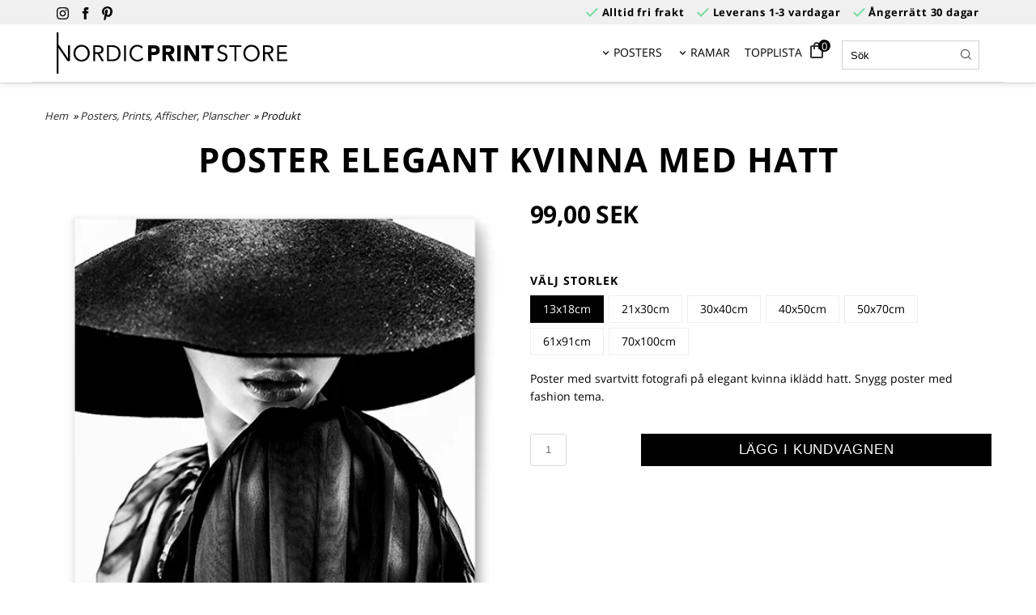

--- FILE ---
content_type: text/html; charset=ISO-8859-1
request_url: https://www.nordicprintstore.se/product.html/poster-elegant-kvinna-med-hatt
body_size: 15473
content:
<!DOCTYPE html> 
<html lang="sv"> 
    <head>
        

    <link rel="canonical" href="https://www.nordicprintstore.se/product.html/poster-elegant-kvinna-med-hatt" />

    
    <!--/* Set facebook stuff */-->
    <meta property="og:site_name" content="nordicprintstore">
    <meta property="og:type" content="article" />
    <meta property="og:title" content="Poster Elegant Kvinna Med Hatt" />
    <meta property="og:description" content="Poster med svartvitt fotografi på elegant kvinna iklädd hatt. Snygg poster med fashion tema." />
    <meta property="og:url" content="https://www.nordicprintstore.se/product.html/poster-elegant-kvinna-med-hatt"/>
    
        
        <meta property="og:image" content="https://lh3.googleusercontent.com/Tf1Nd6mrqQEzn_Dzuf6LHHtKGY7ETcyTTMacin7mU1_hAOVOlnyfhgfifnFIsasZbhLq03auctHQW_9GfbhdNPRea-pGnrUv=rw-l80-w500-h714" />
        
        <meta property="og:image:width" content="500" />
        
        
        <meta property="og:image:height" content="714" />
        
        




  <script type="text/javascript">
    //<![CDATA[
function setCookie(NameOfCookie, value, expiredays)
{
var ExpireDate = new Date ();
ExpireDate.setTime(ExpireDate.getTime() + (expiredays * 24 * 3600 * 1000));
document.cookie = NameOfCookie + "=" + escape(value) +
((expiredays == null) ? "" : "; expires=" + ExpireDate.toGMTString());
}
</script>

        
        <!--[if lt IE 9]>
    <script src="/__SYS__/js/html5shiv.js"></script>
<![endif]-->











<script type="text/javascript">
var _ShopSettings={'language':'sv'};

var _UserSettings={
  'customer_id':'0',
  'login':'',
  'customer_key':'b44b82a4bc6c35f6ad5e9fceefef9509c17fba74'
};

/**
 * If browser back button was used, flush cache
 * This ensures that user will always see an accurate, up-to-date view based on their state
 * Prevents issues with Safari
 */
(function () {
	window.onpageshow = function(event) {
		if (event.persisted) {
			window.location.reload();
		}
	};
})();
</script>

<meta http-equiv="Content-Type" content="text/html; charset=iso-8859-1" />


<script type="text/javascript" src="/__SYS__/js/compiled1b.js?release_version=1.14" ></script>
<script data-cookieconsent="ignore" type="text/javascript" src="/__SYS__/js/compiled2b.js?release_version=1.14" ></script>
<script type="text/javascript" src="/__SYS__/js/compiled3b.js?release_version=1.14" ></script>
<script type="text/javascript" src="/__SYS__/js/compiled4b.js?release_version=1.14" ></script>
<script type="text/javascript" src="/__SYS__/js/compiled5b.js?release_version=1.14" ></script>
<script type="text/javascript" src="/__SYS__/js/compiled6b.js?release_version=1.14" ></script>
<script type="text/javascript" src="/__SYS__/js/compiled7b.js?release_version=1.14" ></script>
<script type="text/javascript" src="/__SYS__/js/compiled8b.js?release_version=1.14" ></script>
<script type="text/javascript" src="/__SYS__/js/compiled9b.js?release_version=1.14" ></script>




<script type="text/javascript" data-cfasync="false" src="/__SYS__/SE-rs-util.html?release_version=1.14"></script>
<!-- $usedRecaptcha -->





<!-- Normal, not faceboxed -->


    <title>Poster Elegant Kvinna Med Hatt</title>
    <meta name="description" content="Poster med svartvitt fotografi på elegant kvinna iklädd hatt. Snygg poster med fashion tema." />
    <meta name="keywords" content="Posters, Affischer, Tavlor, Prints" />
    


    




<!-- Responsive template -->
<meta name="viewport" content="width=device-width, initial-scale=1, maximum-scale=1, user-scalable=no" />

<link type="text/css" rel="stylesheet" href="/rs-MyStyle.scss?release_version=1.14&ver=2580" />

<script type="text/javascript" src="/__SYS__/jquery/select2.min.js" ></script>
<link type="text/css" rel="stylesheet" href="/__SYS__/jquery/select2.min.css" />



    <!-- RSS Feeds -->
    

    
    <script type="text/javascript">
    //<![CDATA[

    $(document).ready(function(){
    $('.javascript_only').show();
    $('.no_javascript').hide();
    
    if ($('#content').length && $('#footer').length) {
        if( $('#content').length > 0 ) {
            s = $(window).innerHeight() - $('#footer').position().top - $('#footer').outerHeight();
            h = $('#content').outerHeight() + s -10;
            if(h>1 && s>1) {
                $('#content').height(h);
            }
        }
    }
    });
     //]]>

    $.ajaxSetup ({
        // Disable caching of AJAX responses */
        cache: false
    });


    </script>
    


        <!-- Google Analytics -->
        <script>
        (function(i,s,o,g,r,a,m){i['GoogleAnalyticsObject']=r;i[r]=i[r]||function(){
        (i[r].q=i[r].q||[]).push(arguments)},i[r].l=1*new Date();a=s.createElement(o),
        m=s.getElementsByTagName(o)[0];a.async=1;a.src=g;m.parentNode.insertBefore(a,m)
        })(window,document,'script','//www.google-analytics.com/analytics.js','ga');

        ga('create', 'UA-77137065-1', 'auto' );
		
		ga('set','ecomm_prodid','0257-01-00, 0257-01-02, 0257-01-04, 0257-01-05, 0257-01-07, 0257-01-08, 0257-01-09');
		ga('set','ecomm_pagetype','product');
		
        ga('send', 'pageview');
		
        
        ga('require', 'ecommerce', 'ecommerce.js');   // Load the ecommerce plug-in.
        

        </script>
        <!-- End Google Analytics -->

    <meta name="google-site-verification" content="2xqZAlOcHyPMgDFsgAmnh2e0-Ey6OuBnJfaubCMfL3g" /> 

<meta name="msvalidate.01" content="FFD38DD9F04E270C1006747F8E35B38F" />



 <!-- REQUEST_FROM_FACEBOX -->


<!--Font icons for neh-->
<link type="text/css" rel="stylesheet" href="/__SYS__/TEMPLATE_CSS/fonticons-neh/download.css?release_version=1.14" />

<!--Google fonts-->
<link href='//fonts.googleapis.com/css?family=Roboto:400,400italic,700,700italic' rel='stylesheet' type='text/css'>



<script>
$(document).ready(function() {

        handleFeedbackMessage();
        ajaxAddToCart({'replaceButtonText':1});

        mobilmenu('js_top-icon','js_top-show-sm-xs','js_top-show-container');
        
        $('.wrapper-top-small-topmenu').click(function(){
            var menu_icon=$(this);

            $('.wrapper-top-small-topmenu-show').each(function(){
                var container=$(this);
                if(container.html().trim()==''){
                    container.load('/',{'RUN_INCLUDE':'rs/rs-cmsmenu-top.htm','mobilemenu':1},function(){
                        container.toggleClass('hidden-xs');
                        container.toggleClass('hidden-sm');
                        container.find('.topmenu').removeClass('topmenu');
                    });
                }else{
                    container.toggleClass('hidden-xs');
                    container.toggleClass('hidden-sm');
                }
            });
        });

        handleWrappers();
        dynamicFaq.load();
        cartSetHeaderNumber();
        $(function () {
          $('[data-toggle="tooltip"]').tooltip()
        })

        // Menu
        //Sticky menu and cart in header
        var sticky_middle = $('.wrapper-middle').offset().top;

        stickyNav(sticky_middle);
        $(window).scroll(function() {
            stickyNav(sticky_middle);
        });

        
        
        $('.fn-carousel-ul').each(function(){
          var obj=$(this);
              var carousel_col=obj.attr('data-columns');
              carousel_col=carousel_col||4;

              obj.slick({
              infinite: true,
              speed: 300,
              slidesToShow: parseInt(carousel_col),
              slidesToScroll: parseInt(carousel_col),
              arrows: true,
              prevArrow: obj.parent().find('.slick-prev'),
              nextArrow: obj.parent().find('.slick-next'),
              responsive: [
                {
                  breakpoint: 1024,
                  settings: {
                    slidesToShow: 3,
                    slidesToScroll: 3,
                    infinite: true,
                  }
                },
                {
                  breakpoint: 600,
                  settings: {
                    slidesToShow: 2,
                    slidesToScroll: 2
                  }
                },
                {
                  breakpoint: 480,
                  settings: {
                    slidesToShow: 1,
                    slidesToScroll: 1
                  }
                }
                // You can unslick at a given breakpoint now by adding:
                // settings: "unslick"
                // instead of a settings object
              ]
            });
        });

    });
</script>

<script type="text/javascript">
   $(document).ready(function(){
       $(".tabs").each(function(){
           addTabs($(this),"");
       });
       
   });
</script>



<script>
    $(document).ready(function(){
        popupWindow();
    });
</script>


<!-- TrustBox script --> <script type="text/javascript" src="//widget.trustpilot.com/bootstrap/v5/tp.widget.bootstrap.min.js" async></script> <!-- End TrustBox script -->

    </head>
	  
    <body class="body-product">
        





<!--This id/class is being used for all the popups-->
<div class="js_fn-popup-overlay" id="standardoverlay"></div>
<!---->

<div class="wrapper">

    <header>
        <div class="wrapper-top">
            

 


 
<div class="VerticalContainer LayoutContainer  hidden-xs hidden-sm containerlevel1 block_zC4rVrj6ZRhvA42c6kg xs-pt-0 xs-pr-0 xs-pb-0 xs-pl-0 sm-pt-0 sm-pr-0 sm-pb-0 sm-pl-0 md-pt-0 md-pr-0 md-pb-0 md-pl-0">
<div class="VerticalContainer LayoutContainer  hidden-xs hidden-sm containerlevel2 block_Ar96WvPsS99kkhbruq8X xs-pt-0 xs-pr-0 xs-pb-0 xs-pl-0 sm-pt-0 sm-pr-0 sm-pb-0 sm-pl-0 md-pt-0 md-pr-0 md-pb-0 md-pl-0 container-fluid">
<div class="LayoutWrapper"><div class="HorizontalContainer LayoutContainer level2 row containerlevel3 block_ANyeLdbZPdvyg3qOWMAB row containerlevel3 block_ANyeLdbZPdvyg3qOWMAB xs-pt-0 xs-pr-0 xs-pb-0 xs-pl-0 sm-pt-0 sm-pr-0 sm-pb-0 sm-pl-0 md-pt-0 md-pr-0 md-pb-0 md-pl-0 container"><div class="LayoutWrapper"><div class="VerticalContainer LayoutContainer  col-xs-6 col-sm-6 col-md-3 col-md-3 col-xs-6 col-sm-6 col-md-3 col-md-3 hidden-xs hidden-sm containerlevel4 block_RDMISW xs-pt-0 xs-pr-0 xs-pb-0 xs-pl-0 sm-pt-0 sm-pr-0 sm-pb-0 sm-pl-0 md-pt-0 md-pr-0 md-pb-0 md-pl-0">
<div style="clear:both;"></div>

<div class="ml  ml-text-descr  ml-textblock  js_top-show-md     md-align-left lg-align-left            md-pt-5 md-pr-0 md-pb-5 md-pl-0">
    <a href="https://www.instagram.com/nordicprintstore/" target="_blank" class="d-inline-block mr-1"><img src="/images/icons/instagram.svg" width=15" /></a>
<a href="https://www.facebook.com/nordicprintstore" target="_blank" class="d-inline-block mr-1"><img src="/images/icons/facebook.svg" width=15" /></a>
<a href="https://www.pinterest.se/nordicprintstore/_created/" target="_blank" class="d-inline-block mr-1"><img src="/images/icons/pinterest.svg" width=13" /></a>

</div>

<div style="clear:both;"></div></div>

<div class="VerticalContainer LayoutContainer  col-xs-6 col-sm-6 col-md-9 col-md-9 col-xs-6 col-sm-6 col-md-9 col-md-9 hidden-xs hidden-sm containerlevel4 block_9TVwDH xs-pt-0 xs-pr-0 xs-pb-0 xs-pl-0 sm-pt-0 sm-pr-0 sm-pb-0 sm-pl-0 md-pt-0 md-pr-0 md-pb-0 md-pl-0 last">
<div style="clear:both;"></div>

<div class="ml  ml-text-descr  ml-textblock  js_top-show-md     md-align-right lg-align-right            md-pt-5 md-pr-0 md-pb-5 md-pl-0">
    <span style="font-size: 13px; letter-spacing: 0.81px;"><i class="iconset iconset-check" style="color: #77DCA0;"></i> <strong>Alltid fri frakt</strong>    <i class="iconset iconset-check" style="color: #77DCA0;"></i> <strong>Leverans 1-3 vardagar</strong>    <i class="iconset iconset-check" style="color: #77DCA0;"></i> <strong>Ångerrätt 30 dagar</strong></span>
</div>

<div style="clear:both;"></div></div>

<div class="clearfix visible-sm-block visible-md-block visible-xs-block visible-lg-block "></div></div><!--LayoutWrapper--></div><div style="clear:both;"></div></div><!--LayoutWrapper--></div>

<div class="HorizontalContainer LayoutContainer level4 row containerlevel2 block_A5mOqeRy6B6L2SyECVzO line-hr row containerlevel2 block_A5mOqeRy6B6L2SyECVzO line-hr xs-pt-0 xs-pr-0 xs-pb-0 xs-pl-0 sm-pt-0 sm-pr-0 sm-pb-0 sm-pl-0 md-pt-11 md-pr-0 md-pb-11 md-pl-0 container"><div class="LayoutWrapper"><div class="VerticalContainer LayoutContainer  col-xs-3 col-sm-3 col-md-3 col-md-3 col-xs-3 col-sm-3 col-md-3 col-md-3 hidden-xs hidden-sm containerlevel3 block_geewSr xs-pt-0 xs-pr-0 xs-pb-0 xs-pl-0 sm-pt-0 sm-pr-0 sm-pb-0 sm-pl-0 md-pt-0 md-pr-0 md-pb-0 md-pl-0">

<!-- BEGIN responsive/shoplogo.htm -->
<div class="ml  ml-shoplogo     md-align-left lg-align-left            md-pt-10 md-pr-0 md-pb-10 md-pl-0">

    <a href="/" class="hidden-xs hidden-sm"><img src="https://www.nordicprintstore.se/PICTURE/nordicprintstore_logo_bpfglu.svg" alt="nordicprintstore" class="img-responsive" /></a>

    
    <a href="/" class="hidden-md hidden-lg"><img src="https://www.nordicprintstore.se/PICTURE/nordicprintstore_logo_bpfglu.svg" alt="nordicprintstore" class="img-responsive" /></a>
    

    

</div>

<div style="clear: both;"></div>
<!-- END responsive/shoplogo.htm -->
</div>

<div class="VerticalContainer LayoutContainer  col-xs-3 col-sm-3 col-md-2 col-md-2 col-xs-3 col-sm-3 col-md-2 col-md-2 hidden-xs hidden-sm containerlevel3 block_Bv3Khb29ADlaQHEYik88 xs-pt-0 xs-pr-0 xs-pb-0 xs-pl-0 sm-pt-0 sm-pr-0 sm-pb-0 sm-pl-0 md-pt-0 md-pr-0 md-pb-0 md-pl-0 float-right">

<!-- BEGIN responsive/mini-search.htm -->

<div class="ml  ml-search-mini  js_top-show-md     md-align-right lg-align-right            md-pt-20 md-pr-0 md-pb-0 md-pl-20">

    <div class="ml-box-title">
      Sök
    </div>

    <div class="ml-search-mini-icon-sticky js-ml-search-mini-icon-sticky">
        <i class="iconset iconset-search-btb"></i>
    </div>

    <div class="ml-search-mini-table">

    <form action="/search.html" method="get" name="SearchForm">
        <input type="hidden" name="SEARCH" value="1" />
                
                <div class="ml-search-mini-table-td  ml-search-mini-table-td-falt">
                    <input type="text" name="Search_Text" id="Search_Text" 
                       placeholder="Sök" 
                       class="falt   md-align-right lg-align-right" 
                    onkeyup="search_suggest(this,'/search.html','Search_Text', event,['Varumärken','Kategorier','Produkter'])" autocomplete="off"
                    />
                    <i onclick="$(this).closest('form').submit();" class="iconset iconset-search-btb  iconset-hide"></i>
                    <i class="iconset iconset-close js-ml-search-mini-icon-sticky-close"></i>
                    
                    <button type="submit" class="button-hide" name="SEARCH" id="search_button"><i onclick="$(this).closest('form').submit();" class="iconset iconset-search-btb  iconset-hide"></i></button>
                </div>

                

                <div class="ml-search-mini-table-td  ml-search-mini-table-td-btn">
                    <button type="submit" name="SEARCH" id="search_button" class="button">
                        <i onclick="$(this).closest('form').submit();" class="iconset iconset-search-btb  iconset-hide"></i>
                    </button>
                </div>        
    </form>
    </div>
            
</div>

<div style="clear: both;"></div>

<script>
    //Sticky search dropdown
    $(document).ready(function() {
        searchMiniSticky();
    });
</script>


<!-- END responsive/mini-search.htm -->
</div>

<div class="VerticalContainer LayoutContainer  col-xs-3 col-sm-3 col-md-1 col-md-1 col-xs-3 col-sm-3 col-md-1 col-md-1 hidden-xs hidden-sm containerlevel3 block_TpPhVj xs-pt-0 xs-pr-0 xs-pb-0 xs-pl-0 sm-pt-0 sm-pr-0 sm-pb-0 sm-pl-0 md-pt-0 md-pr-0 md-pb-0 md-pl-0 width-auto float-right">
<div class="js_load-container UPDATE_CART" data-reload="ppe-AlBpuuifiF2DMNdw9DbI-cart-mini-top.htm">

 

<!-- BEGIN responsive/cart-mini-top.htm -->
<div class="ml  ml-cart-top  js_top-show-md js_cart-blink CART_EMPTY    md-align-right lg-align-right            md-pt-13 md-pr-0 md-pb-0 md-pl-10">

    <h4>Kundvagn</h4>

    <div class="ml-cart-top-link  ">
        
        	<a rel="nofollow"><span class="ml-cart-top-link-number">0</span></a>
        
    </div>

    <!---dropdown-->
    
        <div class="ml-cart-top-dropdown-container">
            <div class="ml-cart-top-dropdown   md-align-right lg-align-right">

                <div class="ml-cart-top-dropdown-row-container">
                  
                  

                </div><!--ml-cart-top-dropdown-row-container ends-->

                    

                    <div class="ml-cart-top-dropdown-shipping-container">

                        
                            <div class="ml-cart-top-dropdown-shipping">
                                Frakt: <span>Ej valt</span>
                            </div>
                        

                        
                        <div class="ml-cart-top-dropdown-sum">
                            
                                    Totalt inkl frakt & moms:
                                
                                <span class="ml-cart-top-dropdown-sum-price">0,00 SEK</span>
                            
                        </div>
                        


                      

                      <div style="clear: both;"></div>

                    
                            
                    


                    <div class="ml-cart-top-dropdown-buttons">
                        <input name="Close" type="button" class="button button-outline" value="Stäng" onclick="MiniCartClose($('.ml-cart-top-dropdown-container'));" />

                        <input name="Cart" type="button" class="button  button-color" value="Gå till kassan" onclick="window.open('https://www.nordicprintstore.se/cart.html','_self')" />
                    </div>

                </div><!--ml-cart-top-dropdown-shipping-container ends-->

            </div><!--ml-cart-top-dropdown ends-->

            <div style="clear: both;"></div>

            <script type="text/javascript">
            $('.javascript_only').show();

            //Mini cart add class open to dropdown
            miniCartDropdownOpen();

            /*backward compability*/
            if(!cartESCTrigger){
                var cartESCTrigger = function (e){
                    if (e.keyCode == 27) {
                        MiniCartClose($('.ml-cart-top-dropdown-container'));
                    }   // esc
                }
            }

            $(document).unbind('keyup',cartESCTrigger)
            $(document).keyup(cartESCTrigger);
            </script>
        </div><!--ml-cart-top-dropdown-container ends-->
    


</div>

<!-- END responsive/cart-mini-top.htm -->
</div></div>

<div class="VerticalContainer LayoutContainer  col-xs-3 col-sm-3 col-md-6 col-md-6 col-xs-3 col-sm-3 col-md-6 col-md-6 hidden-xs hidden-sm containerlevel3 block_va20db xs-pt-0 xs-pr-0 xs-pb-0 xs-pl-0 sm-pt-0 sm-pr-0 sm-pb-0 sm-pl-0 md-pt-0 md-pr-0 md-pb-0 md-pl-0 float-right last">

<!-- BEGIN responsive/cms-topmenu.htm -->
<div class="ml-topmenu     md-align-right lg-align-right            md-pt-22 md-pr-0 md-pb-0 md-pl-0">
    <div class="container">
        <div class="row">
            <div class="col-xs-12  col-sm-12  col-md-12">
        
                <ul id="nav">
                    
  	
            <li class=" closed has-submenu">
  			
  				
  					<a href="#" onclick="return submenuUpdate($(this),'157','cmspage','');">POSTERS</a>
  				
                          <div class="ml-topmenu-submenu" style="display:none;"><ul class="submenu157" style="display:none;" data-page="19"></ul></div>
  			   
            </li>
  	
  












	







  	
            <li class=" closed has-submenu">
  			
  				
  					<a href="#" onclick="return submenuUpdate($(this),'141','cmspage','');">RAMAR</a>
  				
                          <div class="ml-topmenu-submenu" style="display:none;"><ul class="submenu141" style="display:none;" data-page="24"></ul></div>
  			   
            </li>
  	
  












	







  	
  











	
	<li class="level0 "><a href="/category.html/topplista"  title="TOPPLISTA" >TOPPLISTA</a>

		

	</li>
	











                </ul>
        
            </div>
        </div>
    </div>

    <div style="clear: both;"></div>

</div><!--ml-topmenu-->

<div style="clear: both;"></div>



            <div style="clear: both;"></div>



<!-- END responsive/cms-topmenu.htm -->
</div>

<div class="clearfix visible-md-block visible-xs-block visible-sm-block visible-lg-block "></div></div><!--LayoutWrapper--></div><div style="clear:both;"></div></div>



            

 


 
<div class="VerticalContainer LayoutContainer  hidden-md hidden-lg containerlevel1 block_dst7To xs-pt-0 xs-pr-0 xs-pb-0 xs-pl-0 sm-pt-0 sm-pr-0 sm-pb-0 sm-pl-0 md-pt-0 md-pr-0 md-pb-0 md-pl-0">

<!-- BEGIN responsive/include-smallver.htm -->

<!-- END responsive/include-smallver.htm -->
<div class="HorizontalContainer LayoutContainer level3 row containerlevel2 block_Av1YaTg8CNMryjOnXwcV row containerlevel2 block_Av1YaTg8CNMryjOnXwcV mobile-header xs-pt-10 xs-pb-10 xs-pl-15 xs-pr-15"><div class="LayoutWrapper"><div class="VerticalContainer LayoutContainer  col-xs-2 col-sm-2 col-md-6 col-lg-6 col-xs-2 col-sm-2 col-md-6 col-lg-6 hidden-md hidden-lg containerlevel3 block_PCNtfu xs-pt-0 xs-pr-0 xs-pb-0 xs-pl-0 sm-pt-0 sm-pr-0 sm-pb-0 sm-pl-0 md-pt-0 md-pr-0 md-pb-0 md-pl-0">

<!-- BEGIN responsive/cms-topmenu-smallver.htm -->
<div class="js_top-icon  ml-topmenu-smallver-icon    " data-menuclass="ml-topmenu-smallver">
    <div id="nav-icon3">
        <span></span>
        <span></span>
        <span></span>
        <span></span>
      </div>

     <div class="js_top-icon-text">
         Meny
     </div>

</div>

<div class="ml  ml-topmenu-smallver  js_top-show-sm-xs    ">

    <h4>Meny</h4>

    
            <ul id="nav">
                
  	
            <li class=" closed has-submenu">
  			
  				
  					<a href="#" onclick="return submenuUpdate($(this),'157','cmspage','');">POSTERS</a>
  				
                          <div class="ml-topmenu-submenu" style="display:none;"><ul class="submenu157" style="display:none;" data-page="19"></ul></div>
  			   
            </li>
  	
  












	







  	
            <li class=" closed has-submenu">
  			
  				
  					<a href="#" onclick="return submenuUpdate($(this),'141','cmspage','');">RAMAR</a>
  				
                          <div class="ml-topmenu-submenu" style="display:none;"><ul class="submenu141" style="display:none;" data-page="24"></ul></div>
  			   
            </li>
  	
  












	







  	
  











	
	<li class="level0 "><a href="/category.html/topplista"  title="TOPPLISTA" >TOPPLISTA</a>

		

	</li>
	











            </ul>
    
</div><!--ml-topmenu-->






<!-- END responsive/cms-topmenu-smallver.htm -->
</div>

<div class="VerticalContainer LayoutContainer  hidden-xs hidden-sm hidden-md hidden-lg hidden-xs hidden-sm hidden-md hidden-lg hidden-md hidden-lg containerlevel3 block_WGUuzw xs-pt-0 xs-pr-0 xs-pb-0 xs-pl-0 sm-pt-0 sm-pr-0 sm-pb-0 sm-pl-0 md-pt-0 md-pr-0 md-pb-0 md-pl-0 mobile-logo-header col-xs-8 xs-mb-10">
&nbsp;</div>

<script type="text/javascript">
$('.mobile-logo-header').click(function() {
   location='/';
});
</script><div class="VerticalContainer LayoutContainer  col-xs-2 col-sm-2 col-md-6 col-lg-6 col-xs-2 col-sm-2 col-md-6 col-lg-6 hidden-md hidden-lg containerlevel3 block_8cGLJc xs-pt-0 xs-pr-0 xs-pb-0 xs-pl-0 sm-pt-0 sm-pr-0 sm-pb-0 sm-pl-0 md-pt-0 md-pr-0 md-pb-0 md-pl-0 mobile-header-right last">
<div class="js_load-container UPDATE_CART" data-reload="ppe-AvpaX2FvkFggbUlX6BUV-cart-mini-top-smallver.htm">

 

<!-- BEGIN responsive/cart-mini-top-smallver.htm -->
<div class="js_top-icon  ml-cart-top-smallver-icon    " data-menuclass="ml-cart-top-smallver">
    <img src="/images/icons/shopping-bag.svg" class="customIcon"/>
    <div class="ml-cart-top-smallver-icon-status">
        
        0
        
    </div>

    <div class="js_top-icon-text">
        Kundvagn
    </div>
</div>

<div class="ml  ml-cart-top-smallver  js_top-show-sm-xs  CART_EMPTY                  ">

    <h4>Kundvagn</h4>

    

    
      <div class="ml-cart-top-smallver-empty">
          <a href="https://www.nordicprintstore.se/cart.html" rel="nofollow">Kundvagnen är tom.</a>
      </div>

    

    <div class="ml-cart-top-smallver-goto">
        <a href="https://www.nordicprintstore.se/cart.html" rel="nofollow" class="button  button-color">
            Gå till kassan
        </a>
    </div>
</div>

<!-- END responsive/cart-mini-top-smallver.htm -->
</div>
<!-- BEGIN responsive/mini-search-smallver.htm -->


<div class="js_top-icon  ml-search-mini-icon js_mobile-search    " data-menuclass="ml-search-mini" >
    <i class="iconset  iconset-search-btb"></i>

    <div class="js_top-icon-text">
        Sök
    </div>

</div>

<div class="ml  ml-search-mini  js_top-show-sm-xs    ">

    <div class="ml-box-title">
      Sök
    </div>

    <div class="ml-search-mini-table">

    <form action="/search.html" method="get" name="SearchForm">
        <input type="hidden" name="SEARCH" value="1" />
                
                <div class="ml-search-mini-table-td  ml-search-mini-table-td-falt">
                    <input type="text" name="Search_Text" id="Search_Text" 
                       placeholder="Sök" 
                       class="falt" 
                    onkeyup="search_suggest(this,'/search.html','Search_Text', event,['Varumärken','Kategorier','Produkter'])" autocomplete="off"
                    /><i class="iconset iconset-search-btb  iconset-hide"></i>

                    <button type="submit" class="button-hide" name="SEARCH" id="search_button"><i class="iconset iconset-search-btb"></i></button>
                </div>

                

                <div class="ml-search-mini-table-td  ml-search-mini-table-td-btn">
                    <button type="submit" name="SEARCH" id="search_button" class="button">
                        <i class="iconset iconset-search-btb"></i>
                    </button>
                </div>        
    </form>
    </div>
            
</div>
<div style="clear: both;"></div> 



   
<!-- END responsive/mini-search-smallver.htm -->
</div>

</div><!--LayoutWrapper--></div><div style="clear:both;"></div></div>



            
            <div style="clear: both;"></div>
        </div>
    </header>

    <div class="js_top-show-container hidden-md hidden-lg"></div>

    <div class="wrapper-page  container">

        <div class="row">

            <div class="wrapper-leftrail  hidden-xs  hidden-sm  hidden-md hidden-lg">
                

 
            
            </div>
            
            <main class="js_content wrapper-middle  col-xs-12  col-sm-12  col-md-12">

                <div class="msg-box-container" style="display: none;">
    <ul class="msg-box  msg-box-success">
    </ul>

    <ul class="msg-box  msg-box-error">
    </ul>

    <ul class="msg-box  msg-box-info">
    </ul>

     <div class="msg-box-close">
        <i class="iconset  iconset-close"></i>
    </div>
</div>

                

 



 


   
        
        

 
        

        
            <script type="text/javascript">
                var p_if_validation = [];

function product_inputfield_validator(f)
{
    p_if_validation.push(f)
}

function product_validate_inputfields()
{
    for (i in p_if_validation) {
	var f = p_if_validation[i];
	if (!f()) return false;
    }
    return true;
}
            </script>
        

        
            <script type="text/javascript">var_clear();</script>
        

        <script type="text/javascript">
            function validateForm(form){
                
                  if (!product_validate_inputfields()) return false;
                  add_product_inputfields(form);
                  
                

                return true;
            }
        </script>

        <div class="produkt " itemscope="itemscope" itemtype="http://schema.org/Product"> 
            <meta itemprop="productID" content="301" />
            <a name="ID301" id="ID301"></a>
            
            

 


 
<div class="VerticalContainer LayoutContainer  containerlevel1 block_ushi5I xs-pt-0 xs-pr-0 xs-pb-0 xs-pl-0 sm-pt-0 sm-pr-0 sm-pb-0 sm-pl-0 md-pt-0 md-pr-0 md-pb-0 md-pl-0">

<!-- BEGIN responsive/product/product-category-trace.htm -->



    
        <div class="ml  ml-category-trace    xs-align-left sm-align-left md-align-left lg-align-left    xs-pt-0 xs-pr-0 xs-pb-20 xs-pl-0 sm-pt-0 sm-pr-0 sm-pb-20 sm-pl-0 md-pt-0 md-pr-0 md-pb-20 md-pl-0">

            <div id="product-v2-CatTrace">
                
                <a href="https://www.nordicprintstore.se/">Hem</a>&nbsp;&#187;

    
        
        

        
            

            
                <a href="/category.html/posters-prints-affischer-planscher">
                    Posters, Prints, Affischer, Planscher
                </a>
            
        

    
         &#187; Produkt
            </div><!--CatTrace-->
        </div>
        <div style="clear:both;"></div>

    



<!-- END responsive/product/product-category-trace.htm -->
<div class="VerticalContainer LayoutContainer  containerlevel2 block_AmVfaxdJiAgrX8Zw6gki xs-pt-0 xs-pr-0 xs-pb-0 xs-pl-0 sm-pt-0 sm-pr-0 sm-pb-0 sm-pl-0 md-pt-0 md-pr-0 md-pb-0 md-pl-0">
<div class="LayoutWrapper">
<!-- BEGIN responsive/product/product-name.htm -->

    

    <!-- ProductName-->
    <h1 class="ml-title  xs-align-center sm-align-center md-align-center lg-align-center    xs-pt-0 xs-pr-0 xs-pb-20 xs-pl-0 sm-pt-0 sm-pr-0 sm-pb-20 sm-pl-0 md-pt-0 md-pr-0 md-pb-20 md-pl-0" itemprop="name">Poster Elegant Kvinna Med Hatt</h1>
    <!-- ProductName-->

    

    <div style="clear: both;"></div>

<!-- END responsive/product/product-name.htm -->
</div><!--LayoutWrapper--></div>

<div class="HorizontalContainer LayoutContainer level2 row containerlevel2 block_ACWLZSF5AGOWIZUjw9Ca row containerlevel2 block_ACWLZSF5AGOWIZUjw9Ca xs-pt-0 xs-pr-0 xs-pb-0 xs-pl-0 sm-pt-0 sm-pr-0 sm-pb-0 sm-pl-0 md-pt-0 md-pr-0 md-pb-0 md-pl-0"><div class="LayoutWrapper"><div class="VerticalContainer LayoutContainer  col-xs-12 col-sm-6 col-md-6 col-md-6 col-xs-12 col-sm-6 col-md-6 col-md-6 containerlevel3 block_IDBkQ8 xs-pt-0 xs-pr-0 xs-pb-0 xs-pl-0 sm-pt-0 sm-pr-0 sm-pb-0 sm-pl-0 md-pt-0 md-pr-0 md-pb-0 md-pl-0">

<!-- BEGIN responsive/product/product-main-picture.htm -->
<!-- Product Main Picture -->


        

        <div class="js_productimage  ml  ml-product-picture  xs-align-center sm-align-center md-align-center lg-align-center    xs-pt-0 xs-pr-0 xs-pb-20 xs-pl-0 sm-pt-0 sm-pr-0 sm-pb-20 sm-pl-0 md-pt-0 md-pr-0 md-pb-20 md-pl-0">
            
            

            
                        <span class='js_product-main-picture'>
                            <a href="https://lh3.googleusercontent.com/Tf1Nd6mrqQEzn_Dzuf6LHHtKGY7ETcyTTMacin7mU1_hAOVOlnyfhgfifnFIsasZbhLq03auctHQW_9GfbhdNPRea-pGnrUv=rw-l80-w1080-h1080-nu" rel="lightbox">
                                <picture>
                                    <source media="(min-width: 1037px)" srcset="https://lh3.googleusercontent.com/Tf1Nd6mrqQEzn_Dzuf6LHHtKGY7ETcyTTMacin7mU1_hAOVOlnyfhgfifnFIsasZbhLq03auctHQW_9GfbhdNPRea-pGnrUv=rw-l80-w500-h714-nu 1x,https://lh3.googleusercontent.com/Tf1Nd6mrqQEzn_Dzuf6LHHtKGY7ETcyTTMacin7mU1_hAOVOlnyfhgfifnFIsasZbhLq03auctHQW_9GfbhdNPRea-pGnrUv=rw-l80-w767-h767-nu 2x"/>
                                    <source srcset="https://lh3.googleusercontent.com/Tf1Nd6mrqQEzn_Dzuf6LHHtKGY7ETcyTTMacin7mU1_hAOVOlnyfhgfifnFIsasZbhLq03auctHQW_9GfbhdNPRea-pGnrUv=rw-l80-w256-h256-nu 179w,https://lh3.googleusercontent.com/Tf1Nd6mrqQEzn_Dzuf6LHHtKGY7ETcyTTMacin7mU1_hAOVOlnyfhgfifnFIsasZbhLq03auctHQW_9GfbhdNPRea-pGnrUv=rw-l80-w500-h714-nu 500w,https://lh3.googleusercontent.com/Tf1Nd6mrqQEzn_Dzuf6LHHtKGY7ETcyTTMacin7mU1_hAOVOlnyfhgfifnFIsasZbhLq03auctHQW_9GfbhdNPRea-pGnrUv=rw-l80-w767-h767-nu 500w" sizes="(min-width: 767px) 50vw,100vw">
                                    <img src="https://lh3.googleusercontent.com/Tf1Nd6mrqQEzn_Dzuf6LHHtKGY7ETcyTTMacin7mU1_hAOVOlnyfhgfifnFIsasZbhLq03auctHQW_9GfbhdNPRea-pGnrUv=rw-l80-w500-h714-nu" style="border:0;" alt="Poster Elegant Kvinna Med Hatt" class="original" itemprop="image" data-function="lightbox"/>
                                </picture>
                            </a>
                        </span>
                
                <br />

            
        </div>

        

    


<!-- ZOOM -->
<style type="text/css">
    .zoom {display:inline-block;position:relative;}
    .zoom img {display: block;}
    .zoom img::selection { background-color: transparent; }
</style>
<script src='/__SYS__/jquery/jquery.zoom-min.js'></script>

<script type="text/javascript">

    $(document).ready(function(){
        productpage_fix_images('lightbox');
    });

</script>
<!-- ZOOM -->
<!-- Product Main Picture -->

<div style="clear:both;"></div>

<!-- END responsive/product/product-main-picture.htm -->

<!-- BEGIN responsive/product/product-group-picture.htm -->
<!-- Product Group Picture -->

        <ul class="ml  ml-product-picturesmall    xs-align-left sm-align-left md-align-left lg-align-left    xs-pt-0 xs-pr-0 xs-pb-20 xs-pl-0 sm-pt-0 sm-pr-0 sm-pb-20 sm-pl-0 md-pt-0 md-pr-0 md-pb-20 md-pl-0">
    
      <li  class="js_smallpictures">
            <div class="ml-product-picturesmall-pic" data-mh="ml-product-picturesmall-pic">
                <a href="https://lh3.googleusercontent.com/Tf1Nd6mrqQEzn_Dzuf6LHHtKGY7ETcyTTMacin7mU1_hAOVOlnyfhgfifnFIsasZbhLq03auctHQW_9GfbhdNPRea-pGnrUv=rw-l80-w1080-h1080-nu" rel="lightbox" data-block-lightbox="1" data-productpicture-url="https://lh3.googleusercontent.com/Tf1Nd6mrqQEzn_Dzuf6LHHtKGY7ETcyTTMacin7mU1_hAOVOlnyfhgfifnFIsasZbhLq03auctHQW_9GfbhdNPRea-pGnrUv=rw-l80-w500-h714-nu" data-largepicture-url="https://lh3.googleusercontent.com/Tf1Nd6mrqQEzn_Dzuf6LHHtKGY7ETcyTTMacin7mU1_hAOVOlnyfhgfifnFIsasZbhLq03auctHQW_9GfbhdNPRea-pGnrUv=rw-l80-w1080-h1080-nu" data-largepicture-data="'https://lh3.googleusercontent.com/Tf1Nd6mrqQEzn_Dzuf6LHHtKGY7ETcyTTMacin7mU1_hAOVOlnyfhgfifnFIsasZbhLq03auctHQW_9GfbhdNPRea-pGnrUv=rw-l80-w1080-h1080-nu',500,714" data-picture-comment="Poster Elegant Kvinna Med Hatt: " data-alt="Poster Elegant Kvinna Med Hatt">
                <img src="https://lh3.googleusercontent.com/Tf1Nd6mrqQEzn_Dzuf6LHHtKGY7ETcyTTMacin7mU1_hAOVOlnyfhgfifnFIsasZbhLq03auctHQW_9GfbhdNPRea-pGnrUv=rw-l80-w152-h154-nu" width="108" height="154" border="0" data-picture-id="2514" data-product-transform="RS_PGED_PROD" onclick="return updateMainProductPicture($('.js_content'),$(this));" />
                </a>
            </div>

            <div class="ml-product-picturesmall-comment" data-mh="ml-product-picturesmall-comment">
                &nbsp;
            </div>
	  </li>
	
      <li  class="js_smallpictures">
            <div class="ml-product-picturesmall-pic" data-mh="ml-product-picturesmall-pic">
                <a href="https://lh3.googleusercontent.com/BtYT3O3vTARnXOeDfHh9v9eA2mEiMCvedGe31AUTuKtuqsqwqkU8-cmqbbAJQB83XjXsXy36AvJNtqbXZhWJ5PEGf7sPdMNuRNk=rw-l80-w1080-h1080-nu" rel="lightbox" data-block-lightbox="1" data-productpicture-url="https://lh3.googleusercontent.com/BtYT3O3vTARnXOeDfHh9v9eA2mEiMCvedGe31AUTuKtuqsqwqkU8-cmqbbAJQB83XjXsXy36AvJNtqbXZhWJ5PEGf7sPdMNuRNk=rw-l80-w500-h714-nu" data-largepicture-url="https://lh3.googleusercontent.com/BtYT3O3vTARnXOeDfHh9v9eA2mEiMCvedGe31AUTuKtuqsqwqkU8-cmqbbAJQB83XjXsXy36AvJNtqbXZhWJ5PEGf7sPdMNuRNk=rw-l80-w1080-h1080-nu" data-largepicture-data="'https://lh3.googleusercontent.com/BtYT3O3vTARnXOeDfHh9v9eA2mEiMCvedGe31AUTuKtuqsqwqkU8-cmqbbAJQB83XjXsXy36AvJNtqbXZhWJ5PEGf7sPdMNuRNk=rw-l80-w1080-h1080-nu',864,1080" data-picture-comment="Poster Elegant Kvinna Med Hatt: " data-alt="Poster Elegant Kvinna Med Hatt">
                <img src="https://lh3.googleusercontent.com/BtYT3O3vTARnXOeDfHh9v9eA2mEiMCvedGe31AUTuKtuqsqwqkU8-cmqbbAJQB83XjXsXy36AvJNtqbXZhWJ5PEGf7sPdMNuRNk=rw-l80-w152-h154-nu" width="123" height="154" border="0" data-picture-id="2515" data-product-transform="RS_PGED_PROD" onclick="return updateMainProductPicture($('.js_content'),$(this));" />
                </a>
            </div>

            <div class="ml-product-picturesmall-comment" data-mh="ml-product-picturesmall-comment">
                &nbsp;
            </div>
	  </li>
	
      <li  class="js_smallpictures">
            <div class="ml-product-picturesmall-pic" data-mh="ml-product-picturesmall-pic">
                <a href="https://lh3.googleusercontent.com/1Wd6CC9kjkq8jkwKNEiE5PQk_yDr03DMU00pJjnRI7J2dteNrIDl-b7pQnNvuPbEO1yp2FNfDd85I4HR4ISUorDWp-5_0DVq=rw-l80-w1080-h1080-nu" rel="lightbox" data-block-lightbox="1" data-productpicture-url="https://lh3.googleusercontent.com/1Wd6CC9kjkq8jkwKNEiE5PQk_yDr03DMU00pJjnRI7J2dteNrIDl-b7pQnNvuPbEO1yp2FNfDd85I4HR4ISUorDWp-5_0DVq=rw-l80-w500-h714-nu" data-largepicture-url="https://lh3.googleusercontent.com/1Wd6CC9kjkq8jkwKNEiE5PQk_yDr03DMU00pJjnRI7J2dteNrIDl-b7pQnNvuPbEO1yp2FNfDd85I4HR4ISUorDWp-5_0DVq=rw-l80-w1080-h1080-nu" data-largepicture-data="'https://lh3.googleusercontent.com/1Wd6CC9kjkq8jkwKNEiE5PQk_yDr03DMU00pJjnRI7J2dteNrIDl-b7pQnNvuPbEO1yp2FNfDd85I4HR4ISUorDWp-5_0DVq=rw-l80-w1080-h1080-nu',810,1080" data-picture-comment="Poster Elegant Kvinna Med Hatt: " data-alt="Poster Elegant Kvinna Med Hatt">
                <img src="https://lh3.googleusercontent.com/1Wd6CC9kjkq8jkwKNEiE5PQk_yDr03DMU00pJjnRI7J2dteNrIDl-b7pQnNvuPbEO1yp2FNfDd85I4HR4ISUorDWp-5_0DVq=rw-l80-w152-h154-nu" width="116" height="154" border="0" data-picture-id="2516" data-product-transform="RS_PGED_PROD" onclick="return updateMainProductPicture($('.js_content'),$(this));" />
                </a>
            </div>

            <div class="ml-product-picturesmall-comment" data-mh="ml-product-picturesmall-comment">
                &nbsp;
            </div>
	  </li>
	
      <li  class="js_smallpictures">
            <div class="ml-product-picturesmall-pic" data-mh="ml-product-picturesmall-pic">
                <a href="https://lh3.googleusercontent.com/MQaxQUZzkl9BSBQVrvdGT5yTJ0XlQps4su8dLAA6pJDG1B-2nMHc_oi6fVKOiawus_XSZOlCMl9r5ZhbOpmE9alLe1fFRxI8=rw-l80-w1080-h1080-nu" rel="lightbox" data-block-lightbox="1" data-productpicture-url="https://lh3.googleusercontent.com/MQaxQUZzkl9BSBQVrvdGT5yTJ0XlQps4su8dLAA6pJDG1B-2nMHc_oi6fVKOiawus_XSZOlCMl9r5ZhbOpmE9alLe1fFRxI8=rw-l80-w500-h714-nu" data-largepicture-url="https://lh3.googleusercontent.com/MQaxQUZzkl9BSBQVrvdGT5yTJ0XlQps4su8dLAA6pJDG1B-2nMHc_oi6fVKOiawus_XSZOlCMl9r5ZhbOpmE9alLe1fFRxI8=rw-l80-w1080-h1080-nu" data-largepicture-data="'https://lh3.googleusercontent.com/MQaxQUZzkl9BSBQVrvdGT5yTJ0XlQps4su8dLAA6pJDG1B-2nMHc_oi6fVKOiawus_XSZOlCMl9r5ZhbOpmE9alLe1fFRxI8=rw-l80-w1080-h1080-nu',1080,1080" data-picture-comment="Poster Elegant Kvinna Med Hatt: " data-alt="Poster Elegant Kvinna Med Hatt">
                <img src="https://lh3.googleusercontent.com/MQaxQUZzkl9BSBQVrvdGT5yTJ0XlQps4su8dLAA6pJDG1B-2nMHc_oi6fVKOiawus_XSZOlCMl9r5ZhbOpmE9alLe1fFRxI8=rw-l80-w152-h154-nu" width="152" height="152" border="0" data-picture-id="2517" data-product-transform="RS_PGED_PROD" onclick="return updateMainProductPicture($('.js_content'),$(this));" />
                </a>
            </div>

            <div class="ml-product-picturesmall-comment" data-mh="ml-product-picturesmall-comment">
                &nbsp;
            </div>
	  </li>
	
    </ul>

<div style="clear:both;"></div>

<!-- Product Group Picture -->
<!-- END responsive/product/product-group-picture.htm -->
</div>

<div class="clearfix visible-xs-block "></div><div class="VerticalContainer LayoutContainer  col-xs-12 col-sm-6 col-md-6 col-md-6 col-xs-12 col-sm-6 col-md-6 col-md-6 containerlevel3 block_837Nrl xs-pt-0 xs-pr-0 xs-pb-0 xs-pl-0 sm-pt-0 sm-pr-0 sm-pb-0 sm-pl-0 md-pt-0 md-pr-0 md-pb-0 md-pl-0 last">

        <script type="text/javascript">var_field(10002);</script>
    
        

    
    
    
    <script type="text/javascript">
        var_add(2423, '49');
    </script>
    
    
    <div class="ml  ml-product-variant  js_vargroupingtag  js_varrow_2423 xs-align-left sm-align-left md-align-left lg-align-left    xs-pt-0 xs-pr-0 xs-pb-20 xs-pl-0 sm-pt-0 sm-pr-0 sm-pb-20 sm-pl-0 md-pt-0 md-pr-0 md-pb-20 md-pl-0">

    <form action="/product.html/poster-elegant-kvinna-med-hatt" method="post" onsubmit="return validateForm($(this));" accept-charset="utf-8">
        <input type="hidden" name="FORCE_POST_CHARSET" value="utf-8" />
<!-- BEGIN responsive/variant/variant-price.htm -->

<div class="ml-staggered-prices VariantContainer  xs-align-left sm-align-left md-align-left lg-align-left    xs-pt-0 xs-pr-0 xs-pb-20 xs-pl-0 sm-pt-0 sm-pr-0 sm-pb-20 sm-pl-0 md-pt-0 md-pr-0 md-pb-20 md-pl-0">

    <span itemprop="offers" itemscope itemtype="http://schema.org/Offer">
        <meta itemprop="priceCurrency" content="SEK" />
        <meta itemprop="name" content="Poster - Elegant Kvinna Med Hatt - 13x18" />
        <meta itemprop="sku" content="0257-01-00" />
        
        <meta itemprop="itemCondition" itemtype="http://schema.org/OfferItemCondition" content="NewCondition" />
        <meta itemprop="priceValidUntil" content="2028-01-22" />
        
        
            
                <meta itemprop="availability" href="http://schema.org/InStock" content="InStock" />
            
        <meta itemprop="url" content="https://www.nordicprintstore.se/product.html/poster-elegant-kvinna-med-hatt" />



        <table>

        <tr class="staggered-prices-price-tr-1">

       
            <tr class="staggered-prices-price-tr-4">
                
                <td class="staggered-prices-price-3">
                    <span class="variant_price">99,00 SEK</span>
                
                <meta itemprop="price" content="99">
           
            </tr>
            

        </table>

        
            
            </span>
        


        




    </div>
<div style="clear:both;"></div>


<!-- END responsive/variant/variant-price.htm -->

<!-- BEGIN responsive/variant/variant-picture.htm -->

        <div class="js_variant-picture  ml-variant-picture   xs-align-left sm-align-left md-align-left lg-align-left    xs-pt-0 xs-pr-0 xs-pb-20 xs-pl-0 sm-pt-0 sm-pr-0 sm-pb-20 sm-pl-0 md-pt-0 md-pr-0 md-pb-20 md-pl-0" style="display:none;">

            <span class="ml-variant-picture-title">Artikelbild:</span> 

            <a href="https://lh3.googleusercontent.com/Tf1Nd6mrqQEzn_Dzuf6LHHtKGY7ETcyTTMacin7mU1_hAOVOlnyfhgfifnFIsasZbhLq03auctHQW_9GfbhdNPRea-pGnrUv=rw-l80-w1080-h1080-nu"
                title="Artikelbild"
                data-productpicture-url="https://lh3.googleusercontent.com/Tf1Nd6mrqQEzn_Dzuf6LHHtKGY7ETcyTTMacin7mU1_hAOVOlnyfhgfifnFIsasZbhLq03auctHQW_9GfbhdNPRea-pGnrUv=rw-l80-w500-h714-nu"
                data-largepicture-url="https://lh3.googleusercontent.com/Tf1Nd6mrqQEzn_Dzuf6LHHtKGY7ETcyTTMacin7mU1_hAOVOlnyfhgfifnFIsasZbhLq03auctHQW_9GfbhdNPRea-pGnrUv=rw-l80-w1080-h1080-nu"
                data-largepicture-data="'https://lh3.googleusercontent.com/Tf1Nd6mrqQEzn_Dzuf6LHHtKGY7ETcyTTMacin7mU1_hAOVOlnyfhgfifnFIsasZbhLq03auctHQW_9GfbhdNPRea-pGnrUv=rw-l80-w1080-h1080-nu',500,714"
                data-picture-comment="Poster Elegant Kvinna Med Hatt: ">
                <img src="https://lh3.googleusercontent.com/Tf1Nd6mrqQEzn_Dzuf6LHHtKGY7ETcyTTMacin7mU1_hAOVOlnyfhgfifnFIsasZbhLq03auctHQW_9GfbhdNPRea-pGnrUv=rw-l80-w20-h27-nu" width="19" height="27" border="0" class="js_variant-picture" data-picture-id="2514" data-product-transform="RS_PGED_PROD" onclick="return updateMainProductPicture($('.js_content'),$(this));" />
            </a>
        </div>
   
	

<!-- END responsive/variant/variant-picture.htm -->
</form>
</div>

    
    
    
    <script type="text/javascript">
        var_add(1842, '8');
    </script>
    
    
    <div class="ml  ml-product-variant  js_vargroupingtag  js_varrow_1842 xs-align-left sm-align-left md-align-left lg-align-left    xs-pt-0 xs-pr-0 xs-pb-20 xs-pl-0 sm-pt-0 sm-pr-0 sm-pb-20 sm-pl-0 md-pt-0 md-pr-0 md-pb-20 md-pl-0">

    <form action="/product.html/poster-elegant-kvinna-med-hatt" method="post" onsubmit="return validateForm($(this));" accept-charset="utf-8">
        <input type="hidden" name="FORCE_POST_CHARSET" value="utf-8" />
<!-- BEGIN responsive/variant/variant-price.htm -->

<div class="ml-staggered-prices VariantContainer  xs-align-left sm-align-left md-align-left lg-align-left    xs-pt-0 xs-pr-0 xs-pb-20 xs-pl-0 sm-pt-0 sm-pr-0 sm-pb-20 sm-pl-0 md-pt-0 md-pr-0 md-pb-20 md-pl-0">

    <span itemprop="offers" itemscope itemtype="http://schema.org/Offer">
        <meta itemprop="priceCurrency" content="SEK" />
        <meta itemprop="name" content="Poster - Elegant Kvinna Med Hatt - 21x30" />
        <meta itemprop="sku" content="0257-01-02" />
        
        <meta itemprop="itemCondition" itemtype="http://schema.org/OfferItemCondition" content="NewCondition" />
        <meta itemprop="priceValidUntil" content="2028-01-22" />
        
        
            
                <meta itemprop="availability" href="http://schema.org/InStock" content="InStock" />
            
        <meta itemprop="url" content="https://www.nordicprintstore.se/product.html/poster-elegant-kvinna-med-hatt" />



        <table>

        <tr class="staggered-prices-price-tr-1">

       
            <tr class="staggered-prices-price-tr-4">
                
                <td class="staggered-prices-price-3">
                    <span class="variant_price">149,00 SEK</span>
                
                <meta itemprop="price" content="149">
           
            </tr>
            

        </table>

        
            
            </span>
        


        




    </div>
<div style="clear:both;"></div>


<!-- END responsive/variant/variant-price.htm -->

<!-- BEGIN responsive/variant/variant-picture.htm -->

        <div class="js_variant-picture  ml-variant-picture   xs-align-left sm-align-left md-align-left lg-align-left    xs-pt-0 xs-pr-0 xs-pb-20 xs-pl-0 sm-pt-0 sm-pr-0 sm-pb-20 sm-pl-0 md-pt-0 md-pr-0 md-pb-20 md-pl-0" style="display:none;">

            <span class="ml-variant-picture-title">Artikelbild:</span> 

            <a href="https://lh3.googleusercontent.com/Tf1Nd6mrqQEzn_Dzuf6LHHtKGY7ETcyTTMacin7mU1_hAOVOlnyfhgfifnFIsasZbhLq03auctHQW_9GfbhdNPRea-pGnrUv=rw-l80-w1080-h1080-nu"
                title="Artikelbild"
                data-productpicture-url="https://lh3.googleusercontent.com/Tf1Nd6mrqQEzn_Dzuf6LHHtKGY7ETcyTTMacin7mU1_hAOVOlnyfhgfifnFIsasZbhLq03auctHQW_9GfbhdNPRea-pGnrUv=rw-l80-w500-h714-nu"
                data-largepicture-url="https://lh3.googleusercontent.com/Tf1Nd6mrqQEzn_Dzuf6LHHtKGY7ETcyTTMacin7mU1_hAOVOlnyfhgfifnFIsasZbhLq03auctHQW_9GfbhdNPRea-pGnrUv=rw-l80-w1080-h1080-nu"
                data-largepicture-data="'https://lh3.googleusercontent.com/Tf1Nd6mrqQEzn_Dzuf6LHHtKGY7ETcyTTMacin7mU1_hAOVOlnyfhgfifnFIsasZbhLq03auctHQW_9GfbhdNPRea-pGnrUv=rw-l80-w1080-h1080-nu',500,714"
                data-picture-comment="Poster Elegant Kvinna Med Hatt: ">
                <img src="https://lh3.googleusercontent.com/Tf1Nd6mrqQEzn_Dzuf6LHHtKGY7ETcyTTMacin7mU1_hAOVOlnyfhgfifnFIsasZbhLq03auctHQW_9GfbhdNPRea-pGnrUv=rw-l80-w20-h27-nu" width="19" height="27" border="0" class="js_variant-picture" data-picture-id="2514" data-product-transform="RS_PGED_PROD" onclick="return updateMainProductPicture($('.js_content'),$(this));" />
            </a>
        </div>
   
	

<!-- END responsive/variant/variant-picture.htm -->
</form>
</div>

    
    
    
    <script type="text/javascript">
        var_add(1843, '22');
    </script>
    
    
    <div class="ml  ml-product-variant  js_vargroupingtag  js_varrow_1843 xs-align-left sm-align-left md-align-left lg-align-left    xs-pt-0 xs-pr-0 xs-pb-20 xs-pl-0 sm-pt-0 sm-pr-0 sm-pb-20 sm-pl-0 md-pt-0 md-pr-0 md-pb-20 md-pl-0">

    <form action="/product.html/poster-elegant-kvinna-med-hatt" method="post" onsubmit="return validateForm($(this));" accept-charset="utf-8">
        <input type="hidden" name="FORCE_POST_CHARSET" value="utf-8" />
<!-- BEGIN responsive/variant/variant-price.htm -->

<div class="ml-staggered-prices VariantContainer  xs-align-left sm-align-left md-align-left lg-align-left    xs-pt-0 xs-pr-0 xs-pb-20 xs-pl-0 sm-pt-0 sm-pr-0 sm-pb-20 sm-pl-0 md-pt-0 md-pr-0 md-pb-20 md-pl-0">

    <span itemprop="offers" itemscope itemtype="http://schema.org/Offer">
        <meta itemprop="priceCurrency" content="SEK" />
        <meta itemprop="name" content="Poster - Elegant Kvinna Med Hatt - 30x40" />
        <meta itemprop="sku" content="0257-01-04" />
        
        <meta itemprop="itemCondition" itemtype="http://schema.org/OfferItemCondition" content="NewCondition" />
        <meta itemprop="priceValidUntil" content="2028-01-22" />
        
        
            
                <meta itemprop="availability" href="http://schema.org/InStock" content="InStock" />
            
        <meta itemprop="url" content="https://www.nordicprintstore.se/product.html/poster-elegant-kvinna-med-hatt" />



        <table>

        <tr class="staggered-prices-price-tr-1">

       
            <tr class="staggered-prices-price-tr-4">
                
                <td class="staggered-prices-price-3">
                    <span class="variant_price">199,00 SEK</span>
                
                <meta itemprop="price" content="199">
           
            </tr>
            

        </table>

        
            
            </span>
        


        




    </div>
<div style="clear:both;"></div>


<!-- END responsive/variant/variant-price.htm -->

<!-- BEGIN responsive/variant/variant-picture.htm -->

        <div class="js_variant-picture  ml-variant-picture   xs-align-left sm-align-left md-align-left lg-align-left    xs-pt-0 xs-pr-0 xs-pb-20 xs-pl-0 sm-pt-0 sm-pr-0 sm-pb-20 sm-pl-0 md-pt-0 md-pr-0 md-pb-20 md-pl-0" style="display:none;">

            <span class="ml-variant-picture-title">Artikelbild:</span> 

            <a href="https://lh3.googleusercontent.com/Tf1Nd6mrqQEzn_Dzuf6LHHtKGY7ETcyTTMacin7mU1_hAOVOlnyfhgfifnFIsasZbhLq03auctHQW_9GfbhdNPRea-pGnrUv=rw-l80-w1080-h1080-nu"
                title="Artikelbild"
                data-productpicture-url="https://lh3.googleusercontent.com/Tf1Nd6mrqQEzn_Dzuf6LHHtKGY7ETcyTTMacin7mU1_hAOVOlnyfhgfifnFIsasZbhLq03auctHQW_9GfbhdNPRea-pGnrUv=rw-l80-w500-h714-nu"
                data-largepicture-url="https://lh3.googleusercontent.com/Tf1Nd6mrqQEzn_Dzuf6LHHtKGY7ETcyTTMacin7mU1_hAOVOlnyfhgfifnFIsasZbhLq03auctHQW_9GfbhdNPRea-pGnrUv=rw-l80-w1080-h1080-nu"
                data-largepicture-data="'https://lh3.googleusercontent.com/Tf1Nd6mrqQEzn_Dzuf6LHHtKGY7ETcyTTMacin7mU1_hAOVOlnyfhgfifnFIsasZbhLq03auctHQW_9GfbhdNPRea-pGnrUv=rw-l80-w1080-h1080-nu',500,714"
                data-picture-comment="Poster Elegant Kvinna Med Hatt: ">
                <img src="https://lh3.googleusercontent.com/Tf1Nd6mrqQEzn_Dzuf6LHHtKGY7ETcyTTMacin7mU1_hAOVOlnyfhgfifnFIsasZbhLq03auctHQW_9GfbhdNPRea-pGnrUv=rw-l80-w20-h27-nu" width="19" height="27" border="0" class="js_variant-picture" data-picture-id="2514" data-product-transform="RS_PGED_PROD" onclick="return updateMainProductPicture($('.js_content'),$(this));" />
            </a>
        </div>
   
	

<!-- END responsive/variant/variant-picture.htm -->
</form>
</div>

    
    
    
    <script type="text/javascript">
        var_add(1844, '23');
    </script>
    
    
    <div class="ml  ml-product-variant  js_vargroupingtag  js_varrow_1844 xs-align-left sm-align-left md-align-left lg-align-left    xs-pt-0 xs-pr-0 xs-pb-20 xs-pl-0 sm-pt-0 sm-pr-0 sm-pb-20 sm-pl-0 md-pt-0 md-pr-0 md-pb-20 md-pl-0">

    <form action="/product.html/poster-elegant-kvinna-med-hatt" method="post" onsubmit="return validateForm($(this));" accept-charset="utf-8">
        <input type="hidden" name="FORCE_POST_CHARSET" value="utf-8" />
<!-- BEGIN responsive/variant/variant-price.htm -->

<div class="ml-staggered-prices VariantContainer  xs-align-left sm-align-left md-align-left lg-align-left    xs-pt-0 xs-pr-0 xs-pb-20 xs-pl-0 sm-pt-0 sm-pr-0 sm-pb-20 sm-pl-0 md-pt-0 md-pr-0 md-pb-20 md-pl-0">

    <span itemprop="offers" itemscope itemtype="http://schema.org/Offer">
        <meta itemprop="priceCurrency" content="SEK" />
        <meta itemprop="name" content="Poster - Elegant Kvinna Med Hatt - 40x50" />
        <meta itemprop="sku" content="0257-01-05" />
        
        <meta itemprop="itemCondition" itemtype="http://schema.org/OfferItemCondition" content="NewCondition" />
        <meta itemprop="priceValidUntil" content="2028-01-22" />
        
        
            
                <meta itemprop="availability" href="http://schema.org/InStock" content="InStock" />
            
        <meta itemprop="url" content="https://www.nordicprintstore.se/product.html/poster-elegant-kvinna-med-hatt" />



        <table>

        <tr class="staggered-prices-price-tr-1">

       
            <tr class="staggered-prices-price-tr-4">
                
                <td class="staggered-prices-price-3">
                    <span class="variant_price">299,00 SEK</span>
                
                <meta itemprop="price" content="299">
           
            </tr>
            

        </table>

        
            
            </span>
        


        




    </div>
<div style="clear:both;"></div>


<!-- END responsive/variant/variant-price.htm -->

<!-- BEGIN responsive/variant/variant-picture.htm -->

        <div class="js_variant-picture  ml-variant-picture   xs-align-left sm-align-left md-align-left lg-align-left    xs-pt-0 xs-pr-0 xs-pb-20 xs-pl-0 sm-pt-0 sm-pr-0 sm-pb-20 sm-pl-0 md-pt-0 md-pr-0 md-pb-20 md-pl-0" style="display:none;">

            <span class="ml-variant-picture-title">Artikelbild:</span> 

            <a href="https://lh3.googleusercontent.com/Tf1Nd6mrqQEzn_Dzuf6LHHtKGY7ETcyTTMacin7mU1_hAOVOlnyfhgfifnFIsasZbhLq03auctHQW_9GfbhdNPRea-pGnrUv=rw-l80-w1080-h1080-nu"
                title="Artikelbild"
                data-productpicture-url="https://lh3.googleusercontent.com/Tf1Nd6mrqQEzn_Dzuf6LHHtKGY7ETcyTTMacin7mU1_hAOVOlnyfhgfifnFIsasZbhLq03auctHQW_9GfbhdNPRea-pGnrUv=rw-l80-w500-h714-nu"
                data-largepicture-url="https://lh3.googleusercontent.com/Tf1Nd6mrqQEzn_Dzuf6LHHtKGY7ETcyTTMacin7mU1_hAOVOlnyfhgfifnFIsasZbhLq03auctHQW_9GfbhdNPRea-pGnrUv=rw-l80-w1080-h1080-nu"
                data-largepicture-data="'https://lh3.googleusercontent.com/Tf1Nd6mrqQEzn_Dzuf6LHHtKGY7ETcyTTMacin7mU1_hAOVOlnyfhgfifnFIsasZbhLq03auctHQW_9GfbhdNPRea-pGnrUv=rw-l80-w1080-h1080-nu',500,714"
                data-picture-comment="Poster Elegant Kvinna Med Hatt: ">
                <img src="https://lh3.googleusercontent.com/Tf1Nd6mrqQEzn_Dzuf6LHHtKGY7ETcyTTMacin7mU1_hAOVOlnyfhgfifnFIsasZbhLq03auctHQW_9GfbhdNPRea-pGnrUv=rw-l80-w20-h27-nu" width="19" height="27" border="0" class="js_variant-picture" data-picture-id="2514" data-product-transform="RS_PGED_PROD" onclick="return updateMainProductPicture($('.js_content'),$(this));" />
            </a>
        </div>
   
	

<!-- END responsive/variant/variant-picture.htm -->
</form>
</div>

    
    
    
    <script type="text/javascript">
        var_add(1845, '25');
    </script>
    
    
    <div class="ml  ml-product-variant  js_vargroupingtag  js_varrow_1845 xs-align-left sm-align-left md-align-left lg-align-left    xs-pt-0 xs-pr-0 xs-pb-20 xs-pl-0 sm-pt-0 sm-pr-0 sm-pb-20 sm-pl-0 md-pt-0 md-pr-0 md-pb-20 md-pl-0">

    <form action="/product.html/poster-elegant-kvinna-med-hatt" method="post" onsubmit="return validateForm($(this));" accept-charset="utf-8">
        <input type="hidden" name="FORCE_POST_CHARSET" value="utf-8" />
<!-- BEGIN responsive/variant/variant-price.htm -->

<div class="ml-staggered-prices VariantContainer  xs-align-left sm-align-left md-align-left lg-align-left    xs-pt-0 xs-pr-0 xs-pb-20 xs-pl-0 sm-pt-0 sm-pr-0 sm-pb-20 sm-pl-0 md-pt-0 md-pr-0 md-pb-20 md-pl-0">

    <span itemprop="offers" itemscope itemtype="http://schema.org/Offer">
        <meta itemprop="priceCurrency" content="SEK" />
        <meta itemprop="name" content="Poster - Elegant Kvinna Med Hatt - 50x70" />
        <meta itemprop="sku" content="0257-01-07" />
        
        <meta itemprop="itemCondition" itemtype="http://schema.org/OfferItemCondition" content="NewCondition" />
        <meta itemprop="priceValidUntil" content="2028-01-22" />
        
        
            
                <meta itemprop="availability" href="http://schema.org/InStock" content="InStock" />
            
        <meta itemprop="url" content="https://www.nordicprintstore.se/product.html/poster-elegant-kvinna-med-hatt" />



        <table>

        <tr class="staggered-prices-price-tr-1">

       
            <tr class="staggered-prices-price-tr-4">
                
                <td class="staggered-prices-price-3">
                    <span class="variant_price">399,00 SEK</span>
                
                <meta itemprop="price" content="399">
           
            </tr>
            

        </table>

        
            
            </span>
        


        




    </div>
<div style="clear:both;"></div>


<!-- END responsive/variant/variant-price.htm -->

<!-- BEGIN responsive/variant/variant-picture.htm -->

        <div class="js_variant-picture  ml-variant-picture   xs-align-left sm-align-left md-align-left lg-align-left    xs-pt-0 xs-pr-0 xs-pb-20 xs-pl-0 sm-pt-0 sm-pr-0 sm-pb-20 sm-pl-0 md-pt-0 md-pr-0 md-pb-20 md-pl-0" style="display:none;">

            <span class="ml-variant-picture-title">Artikelbild:</span> 

            <a href="https://lh3.googleusercontent.com/Tf1Nd6mrqQEzn_Dzuf6LHHtKGY7ETcyTTMacin7mU1_hAOVOlnyfhgfifnFIsasZbhLq03auctHQW_9GfbhdNPRea-pGnrUv=rw-l80-w1080-h1080-nu"
                title="Artikelbild"
                data-productpicture-url="https://lh3.googleusercontent.com/Tf1Nd6mrqQEzn_Dzuf6LHHtKGY7ETcyTTMacin7mU1_hAOVOlnyfhgfifnFIsasZbhLq03auctHQW_9GfbhdNPRea-pGnrUv=rw-l80-w500-h714-nu"
                data-largepicture-url="https://lh3.googleusercontent.com/Tf1Nd6mrqQEzn_Dzuf6LHHtKGY7ETcyTTMacin7mU1_hAOVOlnyfhgfifnFIsasZbhLq03auctHQW_9GfbhdNPRea-pGnrUv=rw-l80-w1080-h1080-nu"
                data-largepicture-data="'https://lh3.googleusercontent.com/Tf1Nd6mrqQEzn_Dzuf6LHHtKGY7ETcyTTMacin7mU1_hAOVOlnyfhgfifnFIsasZbhLq03auctHQW_9GfbhdNPRea-pGnrUv=rw-l80-w1080-h1080-nu',500,714"
                data-picture-comment="Poster Elegant Kvinna Med Hatt: ">
                <img src="https://lh3.googleusercontent.com/Tf1Nd6mrqQEzn_Dzuf6LHHtKGY7ETcyTTMacin7mU1_hAOVOlnyfhgfifnFIsasZbhLq03auctHQW_9GfbhdNPRea-pGnrUv=rw-l80-w20-h27-nu" width="19" height="27" border="0" class="js_variant-picture" data-picture-id="2514" data-product-transform="RS_PGED_PROD" onclick="return updateMainProductPicture($('.js_content'),$(this));" />
            </a>
        </div>
   
	

<!-- END responsive/variant/variant-picture.htm -->
</form>
</div>

    
    
    
    <script type="text/javascript">
        var_add(1846, '26');
    </script>
    
    
    <div class="ml  ml-product-variant  js_vargroupingtag  js_varrow_1846 xs-align-left sm-align-left md-align-left lg-align-left    xs-pt-0 xs-pr-0 xs-pb-20 xs-pl-0 sm-pt-0 sm-pr-0 sm-pb-20 sm-pl-0 md-pt-0 md-pr-0 md-pb-20 md-pl-0">

    <form action="/product.html/poster-elegant-kvinna-med-hatt" method="post" onsubmit="return validateForm($(this));" accept-charset="utf-8">
        <input type="hidden" name="FORCE_POST_CHARSET" value="utf-8" />
<!-- BEGIN responsive/variant/variant-price.htm -->

<div class="ml-staggered-prices VariantContainer  xs-align-left sm-align-left md-align-left lg-align-left    xs-pt-0 xs-pr-0 xs-pb-20 xs-pl-0 sm-pt-0 sm-pr-0 sm-pb-20 sm-pl-0 md-pt-0 md-pr-0 md-pb-20 md-pl-0">

    <span itemprop="offers" itemscope itemtype="http://schema.org/Offer">
        <meta itemprop="priceCurrency" content="SEK" />
        <meta itemprop="name" content="Poster - Elegant Kvinna Med Hatt - 61x91" />
        <meta itemprop="sku" content="0257-01-08" />
        
        <meta itemprop="itemCondition" itemtype="http://schema.org/OfferItemCondition" content="NewCondition" />
        <meta itemprop="priceValidUntil" content="2028-01-22" />
        
        
            
                <meta itemprop="availability" href="http://schema.org/InStock" content="InStock" />
            
        <meta itemprop="url" content="https://www.nordicprintstore.se/product.html/poster-elegant-kvinna-med-hatt" />



        <table>

        <tr class="staggered-prices-price-tr-1">

       
            <tr class="staggered-prices-price-tr-4">
                
                <td class="staggered-prices-price-3">
                    <span class="variant_price">499,00 SEK</span>
                
                <meta itemprop="price" content="499">
           
            </tr>
            

        </table>

        
            
            </span>
        


        




    </div>
<div style="clear:both;"></div>


<!-- END responsive/variant/variant-price.htm -->

<!-- BEGIN responsive/variant/variant-picture.htm -->

        <div class="js_variant-picture  ml-variant-picture   xs-align-left sm-align-left md-align-left lg-align-left    xs-pt-0 xs-pr-0 xs-pb-20 xs-pl-0 sm-pt-0 sm-pr-0 sm-pb-20 sm-pl-0 md-pt-0 md-pr-0 md-pb-20 md-pl-0" style="display:none;">

            <span class="ml-variant-picture-title">Artikelbild:</span> 

            <a href="https://lh3.googleusercontent.com/Tf1Nd6mrqQEzn_Dzuf6LHHtKGY7ETcyTTMacin7mU1_hAOVOlnyfhgfifnFIsasZbhLq03auctHQW_9GfbhdNPRea-pGnrUv=rw-l80-w1080-h1080-nu"
                title="Artikelbild"
                data-productpicture-url="https://lh3.googleusercontent.com/Tf1Nd6mrqQEzn_Dzuf6LHHtKGY7ETcyTTMacin7mU1_hAOVOlnyfhgfifnFIsasZbhLq03auctHQW_9GfbhdNPRea-pGnrUv=rw-l80-w500-h714-nu"
                data-largepicture-url="https://lh3.googleusercontent.com/Tf1Nd6mrqQEzn_Dzuf6LHHtKGY7ETcyTTMacin7mU1_hAOVOlnyfhgfifnFIsasZbhLq03auctHQW_9GfbhdNPRea-pGnrUv=rw-l80-w1080-h1080-nu"
                data-largepicture-data="'https://lh3.googleusercontent.com/Tf1Nd6mrqQEzn_Dzuf6LHHtKGY7ETcyTTMacin7mU1_hAOVOlnyfhgfifnFIsasZbhLq03auctHQW_9GfbhdNPRea-pGnrUv=rw-l80-w1080-h1080-nu',500,714"
                data-picture-comment="Poster Elegant Kvinna Med Hatt: ">
                <img src="https://lh3.googleusercontent.com/Tf1Nd6mrqQEzn_Dzuf6LHHtKGY7ETcyTTMacin7mU1_hAOVOlnyfhgfifnFIsasZbhLq03auctHQW_9GfbhdNPRea-pGnrUv=rw-l80-w20-h27-nu" width="19" height="27" border="0" class="js_variant-picture" data-picture-id="2514" data-product-transform="RS_PGED_PROD" onclick="return updateMainProductPicture($('.js_content'),$(this));" />
            </a>
        </div>
   
	

<!-- END responsive/variant/variant-picture.htm -->
</form>
</div>

    
    
    
    <script type="text/javascript">
        var_add(1847, '27');
    </script>
    
    
    <div class="ml  ml-product-variant  js_vargroupingtag  js_varrow_1847 xs-align-left sm-align-left md-align-left lg-align-left    xs-pt-0 xs-pr-0 xs-pb-20 xs-pl-0 sm-pt-0 sm-pr-0 sm-pb-20 sm-pl-0 md-pt-0 md-pr-0 md-pb-20 md-pl-0">

    <form action="/product.html/poster-elegant-kvinna-med-hatt" method="post" onsubmit="return validateForm($(this));" accept-charset="utf-8">
        <input type="hidden" name="FORCE_POST_CHARSET" value="utf-8" />
<!-- BEGIN responsive/variant/variant-price.htm -->

<div class="ml-staggered-prices VariantContainer  xs-align-left sm-align-left md-align-left lg-align-left    xs-pt-0 xs-pr-0 xs-pb-20 xs-pl-0 sm-pt-0 sm-pr-0 sm-pb-20 sm-pl-0 md-pt-0 md-pr-0 md-pb-20 md-pl-0">

    <span itemprop="offers" itemscope itemtype="http://schema.org/Offer">
        <meta itemprop="priceCurrency" content="SEK" />
        <meta itemprop="name" content="Poster - Elegant Kvinna Med Hatt - 70x100" />
        <meta itemprop="sku" content="0257-01-09" />
        
        <meta itemprop="itemCondition" itemtype="http://schema.org/OfferItemCondition" content="NewCondition" />
        <meta itemprop="priceValidUntil" content="2028-01-22" />
        
        
            
                <meta itemprop="availability" href="http://schema.org/InStock" content="InStock" />
            
        <meta itemprop="url" content="https://www.nordicprintstore.se/product.html/poster-elegant-kvinna-med-hatt" />



        <table>

        <tr class="staggered-prices-price-tr-1">

       
            <tr class="staggered-prices-price-tr-4">
                
                <td class="staggered-prices-price-3">
                    <span class="variant_price">499,00 SEK</span>
                
                <meta itemprop="price" content="499">
           
            </tr>
            

        </table>

        
            
            </span>
        


        




    </div>
<div style="clear:both;"></div>


<!-- END responsive/variant/variant-price.htm -->

<!-- BEGIN responsive/variant/variant-picture.htm -->

        <div class="js_variant-picture  ml-variant-picture   xs-align-left sm-align-left md-align-left lg-align-left    xs-pt-0 xs-pr-0 xs-pb-20 xs-pl-0 sm-pt-0 sm-pr-0 sm-pb-20 sm-pl-0 md-pt-0 md-pr-0 md-pb-20 md-pl-0" style="display:none;">

            <span class="ml-variant-picture-title">Artikelbild:</span> 

            <a href="https://lh3.googleusercontent.com/Tf1Nd6mrqQEzn_Dzuf6LHHtKGY7ETcyTTMacin7mU1_hAOVOlnyfhgfifnFIsasZbhLq03auctHQW_9GfbhdNPRea-pGnrUv=rw-l80-w1080-h1080-nu"
                title="Artikelbild"
                data-productpicture-url="https://lh3.googleusercontent.com/Tf1Nd6mrqQEzn_Dzuf6LHHtKGY7ETcyTTMacin7mU1_hAOVOlnyfhgfifnFIsasZbhLq03auctHQW_9GfbhdNPRea-pGnrUv=rw-l80-w500-h714-nu"
                data-largepicture-url="https://lh3.googleusercontent.com/Tf1Nd6mrqQEzn_Dzuf6LHHtKGY7ETcyTTMacin7mU1_hAOVOlnyfhgfifnFIsasZbhLq03auctHQW_9GfbhdNPRea-pGnrUv=rw-l80-w1080-h1080-nu"
                data-largepicture-data="'https://lh3.googleusercontent.com/Tf1Nd6mrqQEzn_Dzuf6LHHtKGY7ETcyTTMacin7mU1_hAOVOlnyfhgfifnFIsasZbhLq03auctHQW_9GfbhdNPRea-pGnrUv=rw-l80-w1080-h1080-nu',500,714"
                data-picture-comment="Poster Elegant Kvinna Med Hatt: ">
                <img src="https://lh3.googleusercontent.com/Tf1Nd6mrqQEzn_Dzuf6LHHtKGY7ETcyTTMacin7mU1_hAOVOlnyfhgfifnFIsasZbhLq03auctHQW_9GfbhdNPRea-pGnrUv=rw-l80-w20-h27-nu" width="19" height="27" border="0" class="js_variant-picture" data-picture-id="2514" data-product-transform="RS_PGED_PROD" onclick="return updateMainProductPicture($('.js_content'),$(this));" />
            </a>
        </div>
   
	

<!-- END responsive/variant/variant-picture.htm -->
</form>
</div>




<div class="js_no_matching_variants  ml  ml-product-variant                   "  style="display: none;">

	<div class="msg-info">Inga artiklar motsvarar dina val</div>

</div>
<!-- BEGIN responsive/product/product-variantgrouping-selector.htm -->

    <div class="fn-table  ml  ml-product-article-variants   xs-align-left sm-align-left md-align-left lg-align-left    xs-pt-0 xs-pr-0 xs-pb-10 xs-pl-0 sm-pt-0 sm-pr-0 sm-pb-10 sm-pl-0 md-pt-0 md-pr-0 md-pb-10 md-pl-0">
    
        <dl>
                

                <select class="js_variant_group_field js_variant_group_field10002" id="10002" name="10002" data-field="10002" onchange="var_select_ajax('301',undefined,$(this))" class="prodGroupingSel">
                  
                      <option value="49" id="49" selected="selected">13x18cm</option>
                  
                      <option value="8" id="8" >21x30cm</option>
                  
                      <option value="22" id="22" >30x40cm</option>
                  
                      <option value="23" id="23" >40x50cm</option>
                  
                      <option value="25" id="25" >50x70cm</option>
                  
                      <option value="26" id="26" >61x91cm</option>
                  
                      <option value="27" id="27" >70x100cm</option>
                  
                </select>

                <div class="custom-product-article-variants" id="product-article-variants-10002">
                    <h4>Välj Storlek</h4>
                    <div class="variants-container grouping_Storlek">
                    
                            <label class="custom-var-chooser" name="item_13x18cm" id="10002-49" for="10002" onclick="var_select2('49', '10002');">13x18cm</label>
                    
                            <label class="custom-var-chooser" name="item_21x30cm" id="10002-8" for="10002" onclick="var_select2('8', '10002');">21x30cm</label>
                    
                            <label class="custom-var-chooser" name="item_30x40cm" id="10002-22" for="10002" onclick="var_select2('22', '10002');">30x40cm</label>
                    
                            <label class="custom-var-chooser" name="item_40x50cm" id="10002-23" for="10002" onclick="var_select2('23', '10002');">40x50cm</label>
                    
                            <label class="custom-var-chooser" name="item_50x70cm" id="10002-25" for="10002" onclick="var_select2('25', '10002');">50x70cm</label>
                    
                            <label class="custom-var-chooser" name="item_61x91cm" id="10002-26" for="10002" onclick="var_select2('26', '10002');">61x91cm</label>
                    
                            <label class="custom-var-chooser" name="item_70x100cm" id="10002-27" for="10002" onclick="var_select2('27', '10002');">70x100cm</label>
                    
                    </div>
                </div>

            <div style="clear: both;"></div>
            
        </dl>

    <!-- Fetch ProductGrouping -->
    </div>

    <div style="clear:both;"></div>


<script>
    function var_select2(item_id, select){
        $("[name="+select+"]")[0].selectedIndex=$("[name="+select+"] option[value="+item_id+"]")[0].index;
        $('#'+select).trigger('change');
        $('#product-article-variants-'+select+' label').removeClass('selected');
        $('#'+select+'-'+item_id).addClass('selected');
    }
</script>

<!-- END responsive/product/product-variantgrouping-selector.htm -->

<!-- BEGIN responsive/product/product-description.htm -->

<div class="ml  ml-text-descr    xs-align-left sm-align-left md-align-left lg-align-left    xs-pt-0 xs-pr-0 xs-pb-20 xs-pl-0 sm-pt-0 sm-pr-0 sm-pb-20 sm-pl-0 md-pt-0 md-pr-0 md-pb-20 md-pl-0"  
    
    itemprop="description">

    <!--js_read-more-container-->
    <div id="ml-text-descr-scroll-to" class="js_read-more-container AgO0Hv7HAEGZgi80GsMQ">
        <!--Shows large product description-->
        <div class="ml-text-descr-text-conatiner ">
            <div class="ml-text-descr-text">
                <p>Poster med svartvitt fotografi p&aring; elegant kvinna ikl&auml;dd hatt. Snygg poster med fashion tema.</p>
            </div>
            
        </div>

        <!--Shows small/medium product description-->
        

    </div>
    <!--js_read-more-container ends-->

    

</div>

<div style="clear:both;"></div> 
    

<!-- END responsive/product/product-description.htm -->

<!-- BEGIN responsive/product/product-input-fields.htm -->


<!-- END responsive/product/product-input-fields.htm -->

        

    
    
    
    <script type="text/javascript">
        var_add(2423, '49');
    </script>
    
    
    <div class="ml  ml-product-variant  js_vargroupingtag  js_varrow_2423 xs-align-left sm-align-left md-align-left lg-align-left    xs-pt-0 xs-pr-0 xs-pb-20 xs-pl-0 sm-pt-0 sm-pr-0 sm-pb-20 sm-pl-0 md-pt-0 md-pr-0 md-pb-20 md-pl-0">

    <form action="/product.html/poster-elegant-kvinna-med-hatt" method="post" onsubmit="return validateForm($(this));" accept-charset="utf-8">
        <input type="hidden" name="FORCE_POST_CHARSET" value="utf-8" />
<!-- BEGIN responsive/variant/commonlib-productimage.htm -->


<!-- END responsive/variant/commonlib-productimage.htm -->

<!-- BEGIN responsive/variant/plugin-matching-frames.html -->


<!-- END responsive/variant/plugin-matching-frames.html -->

<!-- BEGIN responsive/variant/variant-picture.htm -->

        <div class="js_variant-picture  ml-variant-picture   xs-align-left sm-align-left md-align-left lg-align-left    xs-pt-0 xs-pr-0 xs-pb-20 xs-pl-0 sm-pt-0 sm-pr-0 sm-pb-20 sm-pl-0 md-pt-0 md-pr-0 md-pb-20 md-pl-0" style="display:none;">

            <span class="ml-variant-picture-title">Artikelbild:</span> 

            <a href="https://lh3.googleusercontent.com/Tf1Nd6mrqQEzn_Dzuf6LHHtKGY7ETcyTTMacin7mU1_hAOVOlnyfhgfifnFIsasZbhLq03auctHQW_9GfbhdNPRea-pGnrUv=rw-l80-w1080-h1080-nu"
                title="Artikelbild"
                data-productpicture-url="https://lh3.googleusercontent.com/Tf1Nd6mrqQEzn_Dzuf6LHHtKGY7ETcyTTMacin7mU1_hAOVOlnyfhgfifnFIsasZbhLq03auctHQW_9GfbhdNPRea-pGnrUv=rw-l80-w500-h714-nu"
                data-largepicture-url="https://lh3.googleusercontent.com/Tf1Nd6mrqQEzn_Dzuf6LHHtKGY7ETcyTTMacin7mU1_hAOVOlnyfhgfifnFIsasZbhLq03auctHQW_9GfbhdNPRea-pGnrUv=rw-l80-w1080-h1080-nu"
                data-largepicture-data="'https://lh3.googleusercontent.com/Tf1Nd6mrqQEzn_Dzuf6LHHtKGY7ETcyTTMacin7mU1_hAOVOlnyfhgfifnFIsasZbhLq03auctHQW_9GfbhdNPRea-pGnrUv=rw-l80-w1080-h1080-nu',500,714"
                data-picture-comment="Poster Elegant Kvinna Med Hatt: ">
                <img src="https://lh3.googleusercontent.com/Tf1Nd6mrqQEzn_Dzuf6LHHtKGY7ETcyTTMacin7mU1_hAOVOlnyfhgfifnFIsasZbhLq03auctHQW_9GfbhdNPRea-pGnrUv=rw-l80-w20-h27-nu" width="19" height="27" border="0" class="js_variant-picture" data-picture-id="2514" data-product-transform="RS_PGED_PROD" onclick="return updateMainProductPicture($('.js_content'),$(this));" />
            </a>
        </div>
   
	

<!-- END responsive/variant/variant-picture.htm -->

<!-- BEGIN responsive/variant/variant-buycontainer.htm -->
<div class="ml-variant-buycontainer  xs-align-left sm-align-left md-align-left lg-align-left    xs-pt-0 xs-pr-0 xs-pb-20 xs-pl-0 sm-pt-0 sm-pr-0 sm-pb-20 sm-pl-0 md-pt-0 md-pr-0 md-pb-20 md-pl-0">

        <input type="hidden" name="product_id" value="301" />
        <input type="hidden" name="category_id" value="8" />

    	<div class="ml-variant-buycontainer-qty">
        	


            <input type="text" class="falt faltprodukt js_product_qty" name="Qty" data-default-qty='1' value="1" />
      
    	</div>

        <div class="ml-variant-buycontainer-buytbutton">
            


<input type="hidden" name="ID" value="2423" />
<input type="hidden" name="ADD_TO_CART" value="1"/>
    


<meta name="fb-ID" content="0257-01-00">



    <meta name="fb-price" content="79.2">
    <meta name="fb-name" content="Poster Elegant Kvinna Med Hatt">







    
        <button class="button button-color" type="submit" name="ADD_TO_CART">Lägg i kundvagnen</button>
    


        </div>

        <div style="clear:both;"></div>

</div>

<div style="clear:both;"></div>
<!-- END responsive/variant/variant-buycontainer.htm -->
</form>
</div>

    
    
    
    <script type="text/javascript">
        var_add(1842, '8');
    </script>
    
    
    <div class="ml  ml-product-variant  js_vargroupingtag  js_varrow_1842 xs-align-left sm-align-left md-align-left lg-align-left    xs-pt-0 xs-pr-0 xs-pb-20 xs-pl-0 sm-pt-0 sm-pr-0 sm-pb-20 sm-pl-0 md-pt-0 md-pr-0 md-pb-20 md-pl-0">

    <form action="/product.html/poster-elegant-kvinna-med-hatt" method="post" onsubmit="return validateForm($(this));" accept-charset="utf-8">
        <input type="hidden" name="FORCE_POST_CHARSET" value="utf-8" />
<!-- BEGIN responsive/variant/commonlib-productimage.htm -->


<!-- END responsive/variant/commonlib-productimage.htm -->

<!-- BEGIN responsive/variant/plugin-matching-frames.html -->


<!-- END responsive/variant/plugin-matching-frames.html -->

<!-- BEGIN responsive/variant/variant-picture.htm -->

        <div class="js_variant-picture  ml-variant-picture   xs-align-left sm-align-left md-align-left lg-align-left    xs-pt-0 xs-pr-0 xs-pb-20 xs-pl-0 sm-pt-0 sm-pr-0 sm-pb-20 sm-pl-0 md-pt-0 md-pr-0 md-pb-20 md-pl-0" style="display:none;">

            <span class="ml-variant-picture-title">Artikelbild:</span> 

            <a href="https://lh3.googleusercontent.com/Tf1Nd6mrqQEzn_Dzuf6LHHtKGY7ETcyTTMacin7mU1_hAOVOlnyfhgfifnFIsasZbhLq03auctHQW_9GfbhdNPRea-pGnrUv=rw-l80-w1080-h1080-nu"
                title="Artikelbild"
                data-productpicture-url="https://lh3.googleusercontent.com/Tf1Nd6mrqQEzn_Dzuf6LHHtKGY7ETcyTTMacin7mU1_hAOVOlnyfhgfifnFIsasZbhLq03auctHQW_9GfbhdNPRea-pGnrUv=rw-l80-w500-h714-nu"
                data-largepicture-url="https://lh3.googleusercontent.com/Tf1Nd6mrqQEzn_Dzuf6LHHtKGY7ETcyTTMacin7mU1_hAOVOlnyfhgfifnFIsasZbhLq03auctHQW_9GfbhdNPRea-pGnrUv=rw-l80-w1080-h1080-nu"
                data-largepicture-data="'https://lh3.googleusercontent.com/Tf1Nd6mrqQEzn_Dzuf6LHHtKGY7ETcyTTMacin7mU1_hAOVOlnyfhgfifnFIsasZbhLq03auctHQW_9GfbhdNPRea-pGnrUv=rw-l80-w1080-h1080-nu',500,714"
                data-picture-comment="Poster Elegant Kvinna Med Hatt: ">
                <img src="https://lh3.googleusercontent.com/Tf1Nd6mrqQEzn_Dzuf6LHHtKGY7ETcyTTMacin7mU1_hAOVOlnyfhgfifnFIsasZbhLq03auctHQW_9GfbhdNPRea-pGnrUv=rw-l80-w20-h27-nu" width="19" height="27" border="0" class="js_variant-picture" data-picture-id="2514" data-product-transform="RS_PGED_PROD" onclick="return updateMainProductPicture($('.js_content'),$(this));" />
            </a>
        </div>
   
	

<!-- END responsive/variant/variant-picture.htm -->

<!-- BEGIN responsive/variant/variant-buycontainer.htm -->
<div class="ml-variant-buycontainer  xs-align-left sm-align-left md-align-left lg-align-left    xs-pt-0 xs-pr-0 xs-pb-20 xs-pl-0 sm-pt-0 sm-pr-0 sm-pb-20 sm-pl-0 md-pt-0 md-pr-0 md-pb-20 md-pl-0">

        <input type="hidden" name="product_id" value="301" />
        <input type="hidden" name="category_id" value="8" />

    	<div class="ml-variant-buycontainer-qty">
        	


            <input type="text" class="falt faltprodukt js_product_qty" name="Qty" data-default-qty='1' value="1" />
      
    	</div>

        <div class="ml-variant-buycontainer-buytbutton">
            


<input type="hidden" name="ID" value="1842" />
<input type="hidden" name="ADD_TO_CART" value="1"/>
    


<meta name="fb-ID" content="0257-01-02">



    <meta name="fb-price" content="119.2">
    <meta name="fb-name" content="Poster Elegant Kvinna Med Hatt">







    
        <button class="button button-color" type="submit" name="ADD_TO_CART">Lägg i kundvagnen</button>
    


        </div>

        <div style="clear:both;"></div>

</div>

<div style="clear:both;"></div>
<!-- END responsive/variant/variant-buycontainer.htm -->
</form>
</div>

    
    
    
    <script type="text/javascript">
        var_add(1843, '22');
    </script>
    
    
    <div class="ml  ml-product-variant  js_vargroupingtag  js_varrow_1843 xs-align-left sm-align-left md-align-left lg-align-left    xs-pt-0 xs-pr-0 xs-pb-20 xs-pl-0 sm-pt-0 sm-pr-0 sm-pb-20 sm-pl-0 md-pt-0 md-pr-0 md-pb-20 md-pl-0">

    <form action="/product.html/poster-elegant-kvinna-med-hatt" method="post" onsubmit="return validateForm($(this));" accept-charset="utf-8">
        <input type="hidden" name="FORCE_POST_CHARSET" value="utf-8" />
<!-- BEGIN responsive/variant/commonlib-productimage.htm -->


<!-- END responsive/variant/commonlib-productimage.htm -->

<!-- BEGIN responsive/variant/plugin-matching-frames.html -->


<!-- END responsive/variant/plugin-matching-frames.html -->

<!-- BEGIN responsive/variant/variant-picture.htm -->

        <div class="js_variant-picture  ml-variant-picture   xs-align-left sm-align-left md-align-left lg-align-left    xs-pt-0 xs-pr-0 xs-pb-20 xs-pl-0 sm-pt-0 sm-pr-0 sm-pb-20 sm-pl-0 md-pt-0 md-pr-0 md-pb-20 md-pl-0" style="display:none;">

            <span class="ml-variant-picture-title">Artikelbild:</span> 

            <a href="https://lh3.googleusercontent.com/Tf1Nd6mrqQEzn_Dzuf6LHHtKGY7ETcyTTMacin7mU1_hAOVOlnyfhgfifnFIsasZbhLq03auctHQW_9GfbhdNPRea-pGnrUv=rw-l80-w1080-h1080-nu"
                title="Artikelbild"
                data-productpicture-url="https://lh3.googleusercontent.com/Tf1Nd6mrqQEzn_Dzuf6LHHtKGY7ETcyTTMacin7mU1_hAOVOlnyfhgfifnFIsasZbhLq03auctHQW_9GfbhdNPRea-pGnrUv=rw-l80-w500-h714-nu"
                data-largepicture-url="https://lh3.googleusercontent.com/Tf1Nd6mrqQEzn_Dzuf6LHHtKGY7ETcyTTMacin7mU1_hAOVOlnyfhgfifnFIsasZbhLq03auctHQW_9GfbhdNPRea-pGnrUv=rw-l80-w1080-h1080-nu"
                data-largepicture-data="'https://lh3.googleusercontent.com/Tf1Nd6mrqQEzn_Dzuf6LHHtKGY7ETcyTTMacin7mU1_hAOVOlnyfhgfifnFIsasZbhLq03auctHQW_9GfbhdNPRea-pGnrUv=rw-l80-w1080-h1080-nu',500,714"
                data-picture-comment="Poster Elegant Kvinna Med Hatt: ">
                <img src="https://lh3.googleusercontent.com/Tf1Nd6mrqQEzn_Dzuf6LHHtKGY7ETcyTTMacin7mU1_hAOVOlnyfhgfifnFIsasZbhLq03auctHQW_9GfbhdNPRea-pGnrUv=rw-l80-w20-h27-nu" width="19" height="27" border="0" class="js_variant-picture" data-picture-id="2514" data-product-transform="RS_PGED_PROD" onclick="return updateMainProductPicture($('.js_content'),$(this));" />
            </a>
        </div>
   
	

<!-- END responsive/variant/variant-picture.htm -->

<!-- BEGIN responsive/variant/variant-buycontainer.htm -->
<div class="ml-variant-buycontainer  xs-align-left sm-align-left md-align-left lg-align-left    xs-pt-0 xs-pr-0 xs-pb-20 xs-pl-0 sm-pt-0 sm-pr-0 sm-pb-20 sm-pl-0 md-pt-0 md-pr-0 md-pb-20 md-pl-0">

        <input type="hidden" name="product_id" value="301" />
        <input type="hidden" name="category_id" value="8" />

    	<div class="ml-variant-buycontainer-qty">
        	


            <input type="text" class="falt faltprodukt js_product_qty" name="Qty" data-default-qty='1' value="1" />
      
    	</div>

        <div class="ml-variant-buycontainer-buytbutton">
            


<input type="hidden" name="ID" value="1843" />
<input type="hidden" name="ADD_TO_CART" value="1"/>
    


<meta name="fb-ID" content="0257-01-04">



    <meta name="fb-price" content="159.2">
    <meta name="fb-name" content="Poster Elegant Kvinna Med Hatt">







    
        <button class="button button-color" type="submit" name="ADD_TO_CART">Lägg i kundvagnen</button>
    


        </div>

        <div style="clear:both;"></div>

</div>

<div style="clear:both;"></div>
<!-- END responsive/variant/variant-buycontainer.htm -->
</form>
</div>

    
    
    
    <script type="text/javascript">
        var_add(1844, '23');
    </script>
    
    
    <div class="ml  ml-product-variant  js_vargroupingtag  js_varrow_1844 xs-align-left sm-align-left md-align-left lg-align-left    xs-pt-0 xs-pr-0 xs-pb-20 xs-pl-0 sm-pt-0 sm-pr-0 sm-pb-20 sm-pl-0 md-pt-0 md-pr-0 md-pb-20 md-pl-0">

    <form action="/product.html/poster-elegant-kvinna-med-hatt" method="post" onsubmit="return validateForm($(this));" accept-charset="utf-8">
        <input type="hidden" name="FORCE_POST_CHARSET" value="utf-8" />
<!-- BEGIN responsive/variant/commonlib-productimage.htm -->


<!-- END responsive/variant/commonlib-productimage.htm -->

<!-- BEGIN responsive/variant/plugin-matching-frames.html -->


<!-- END responsive/variant/plugin-matching-frames.html -->

<!-- BEGIN responsive/variant/variant-picture.htm -->

        <div class="js_variant-picture  ml-variant-picture   xs-align-left sm-align-left md-align-left lg-align-left    xs-pt-0 xs-pr-0 xs-pb-20 xs-pl-0 sm-pt-0 sm-pr-0 sm-pb-20 sm-pl-0 md-pt-0 md-pr-0 md-pb-20 md-pl-0" style="display:none;">

            <span class="ml-variant-picture-title">Artikelbild:</span> 

            <a href="https://lh3.googleusercontent.com/Tf1Nd6mrqQEzn_Dzuf6LHHtKGY7ETcyTTMacin7mU1_hAOVOlnyfhgfifnFIsasZbhLq03auctHQW_9GfbhdNPRea-pGnrUv=rw-l80-w1080-h1080-nu"
                title="Artikelbild"
                data-productpicture-url="https://lh3.googleusercontent.com/Tf1Nd6mrqQEzn_Dzuf6LHHtKGY7ETcyTTMacin7mU1_hAOVOlnyfhgfifnFIsasZbhLq03auctHQW_9GfbhdNPRea-pGnrUv=rw-l80-w500-h714-nu"
                data-largepicture-url="https://lh3.googleusercontent.com/Tf1Nd6mrqQEzn_Dzuf6LHHtKGY7ETcyTTMacin7mU1_hAOVOlnyfhgfifnFIsasZbhLq03auctHQW_9GfbhdNPRea-pGnrUv=rw-l80-w1080-h1080-nu"
                data-largepicture-data="'https://lh3.googleusercontent.com/Tf1Nd6mrqQEzn_Dzuf6LHHtKGY7ETcyTTMacin7mU1_hAOVOlnyfhgfifnFIsasZbhLq03auctHQW_9GfbhdNPRea-pGnrUv=rw-l80-w1080-h1080-nu',500,714"
                data-picture-comment="Poster Elegant Kvinna Med Hatt: ">
                <img src="https://lh3.googleusercontent.com/Tf1Nd6mrqQEzn_Dzuf6LHHtKGY7ETcyTTMacin7mU1_hAOVOlnyfhgfifnFIsasZbhLq03auctHQW_9GfbhdNPRea-pGnrUv=rw-l80-w20-h27-nu" width="19" height="27" border="0" class="js_variant-picture" data-picture-id="2514" data-product-transform="RS_PGED_PROD" onclick="return updateMainProductPicture($('.js_content'),$(this));" />
            </a>
        </div>
   
	

<!-- END responsive/variant/variant-picture.htm -->

<!-- BEGIN responsive/variant/variant-buycontainer.htm -->
<div class="ml-variant-buycontainer  xs-align-left sm-align-left md-align-left lg-align-left    xs-pt-0 xs-pr-0 xs-pb-20 xs-pl-0 sm-pt-0 sm-pr-0 sm-pb-20 sm-pl-0 md-pt-0 md-pr-0 md-pb-20 md-pl-0">

        <input type="hidden" name="product_id" value="301" />
        <input type="hidden" name="category_id" value="8" />

    	<div class="ml-variant-buycontainer-qty">
        	


            <input type="text" class="falt faltprodukt js_product_qty" name="Qty" data-default-qty='1' value="1" />
      
    	</div>

        <div class="ml-variant-buycontainer-buytbutton">
            


<input type="hidden" name="ID" value="1844" />
<input type="hidden" name="ADD_TO_CART" value="1"/>
    


<meta name="fb-ID" content="0257-01-05">



    <meta name="fb-price" content="239.2">
    <meta name="fb-name" content="Poster Elegant Kvinna Med Hatt">







    
        <button class="button button-color" type="submit" name="ADD_TO_CART">Lägg i kundvagnen</button>
    


        </div>

        <div style="clear:both;"></div>

</div>

<div style="clear:both;"></div>
<!-- END responsive/variant/variant-buycontainer.htm -->
</form>
</div>

    
    
    
    <script type="text/javascript">
        var_add(1845, '25');
    </script>
    
    
    <div class="ml  ml-product-variant  js_vargroupingtag  js_varrow_1845 xs-align-left sm-align-left md-align-left lg-align-left    xs-pt-0 xs-pr-0 xs-pb-20 xs-pl-0 sm-pt-0 sm-pr-0 sm-pb-20 sm-pl-0 md-pt-0 md-pr-0 md-pb-20 md-pl-0">

    <form action="/product.html/poster-elegant-kvinna-med-hatt" method="post" onsubmit="return validateForm($(this));" accept-charset="utf-8">
        <input type="hidden" name="FORCE_POST_CHARSET" value="utf-8" />
<!-- BEGIN responsive/variant/commonlib-productimage.htm -->


<!-- END responsive/variant/commonlib-productimage.htm -->

<!-- BEGIN responsive/variant/plugin-matching-frames.html -->


<!-- END responsive/variant/plugin-matching-frames.html -->

<!-- BEGIN responsive/variant/variant-picture.htm -->

        <div class="js_variant-picture  ml-variant-picture   xs-align-left sm-align-left md-align-left lg-align-left    xs-pt-0 xs-pr-0 xs-pb-20 xs-pl-0 sm-pt-0 sm-pr-0 sm-pb-20 sm-pl-0 md-pt-0 md-pr-0 md-pb-20 md-pl-0" style="display:none;">

            <span class="ml-variant-picture-title">Artikelbild:</span> 

            <a href="https://lh3.googleusercontent.com/Tf1Nd6mrqQEzn_Dzuf6LHHtKGY7ETcyTTMacin7mU1_hAOVOlnyfhgfifnFIsasZbhLq03auctHQW_9GfbhdNPRea-pGnrUv=rw-l80-w1080-h1080-nu"
                title="Artikelbild"
                data-productpicture-url="https://lh3.googleusercontent.com/Tf1Nd6mrqQEzn_Dzuf6LHHtKGY7ETcyTTMacin7mU1_hAOVOlnyfhgfifnFIsasZbhLq03auctHQW_9GfbhdNPRea-pGnrUv=rw-l80-w500-h714-nu"
                data-largepicture-url="https://lh3.googleusercontent.com/Tf1Nd6mrqQEzn_Dzuf6LHHtKGY7ETcyTTMacin7mU1_hAOVOlnyfhgfifnFIsasZbhLq03auctHQW_9GfbhdNPRea-pGnrUv=rw-l80-w1080-h1080-nu"
                data-largepicture-data="'https://lh3.googleusercontent.com/Tf1Nd6mrqQEzn_Dzuf6LHHtKGY7ETcyTTMacin7mU1_hAOVOlnyfhgfifnFIsasZbhLq03auctHQW_9GfbhdNPRea-pGnrUv=rw-l80-w1080-h1080-nu',500,714"
                data-picture-comment="Poster Elegant Kvinna Med Hatt: ">
                <img src="https://lh3.googleusercontent.com/Tf1Nd6mrqQEzn_Dzuf6LHHtKGY7ETcyTTMacin7mU1_hAOVOlnyfhgfifnFIsasZbhLq03auctHQW_9GfbhdNPRea-pGnrUv=rw-l80-w20-h27-nu" width="19" height="27" border="0" class="js_variant-picture" data-picture-id="2514" data-product-transform="RS_PGED_PROD" onclick="return updateMainProductPicture($('.js_content'),$(this));" />
            </a>
        </div>
   
	

<!-- END responsive/variant/variant-picture.htm -->

<!-- BEGIN responsive/variant/variant-buycontainer.htm -->
<div class="ml-variant-buycontainer  xs-align-left sm-align-left md-align-left lg-align-left    xs-pt-0 xs-pr-0 xs-pb-20 xs-pl-0 sm-pt-0 sm-pr-0 sm-pb-20 sm-pl-0 md-pt-0 md-pr-0 md-pb-20 md-pl-0">

        <input type="hidden" name="product_id" value="301" />
        <input type="hidden" name="category_id" value="8" />

    	<div class="ml-variant-buycontainer-qty">
        	


            <input type="text" class="falt faltprodukt js_product_qty" name="Qty" data-default-qty='1' value="1" />
      
    	</div>

        <div class="ml-variant-buycontainer-buytbutton">
            


<input type="hidden" name="ID" value="1845" />
<input type="hidden" name="ADD_TO_CART" value="1"/>
    


<meta name="fb-ID" content="0257-01-07">



    <meta name="fb-price" content="319.2">
    <meta name="fb-name" content="Poster Elegant Kvinna Med Hatt">







    
        <button class="button button-color" type="submit" name="ADD_TO_CART">Lägg i kundvagnen</button>
    


        </div>

        <div style="clear:both;"></div>

</div>

<div style="clear:both;"></div>
<!-- END responsive/variant/variant-buycontainer.htm -->
</form>
</div>

    
    
    
    <script type="text/javascript">
        var_add(1846, '26');
    </script>
    
    
    <div class="ml  ml-product-variant  js_vargroupingtag  js_varrow_1846 xs-align-left sm-align-left md-align-left lg-align-left    xs-pt-0 xs-pr-0 xs-pb-20 xs-pl-0 sm-pt-0 sm-pr-0 sm-pb-20 sm-pl-0 md-pt-0 md-pr-0 md-pb-20 md-pl-0">

    <form action="/product.html/poster-elegant-kvinna-med-hatt" method="post" onsubmit="return validateForm($(this));" accept-charset="utf-8">
        <input type="hidden" name="FORCE_POST_CHARSET" value="utf-8" />
<!-- BEGIN responsive/variant/commonlib-productimage.htm -->


<!-- END responsive/variant/commonlib-productimage.htm -->

<!-- BEGIN responsive/variant/plugin-matching-frames.html -->


<!-- END responsive/variant/plugin-matching-frames.html -->

<!-- BEGIN responsive/variant/variant-picture.htm -->

        <div class="js_variant-picture  ml-variant-picture   xs-align-left sm-align-left md-align-left lg-align-left    xs-pt-0 xs-pr-0 xs-pb-20 xs-pl-0 sm-pt-0 sm-pr-0 sm-pb-20 sm-pl-0 md-pt-0 md-pr-0 md-pb-20 md-pl-0" style="display:none;">

            <span class="ml-variant-picture-title">Artikelbild:</span> 

            <a href="https://lh3.googleusercontent.com/Tf1Nd6mrqQEzn_Dzuf6LHHtKGY7ETcyTTMacin7mU1_hAOVOlnyfhgfifnFIsasZbhLq03auctHQW_9GfbhdNPRea-pGnrUv=rw-l80-w1080-h1080-nu"
                title="Artikelbild"
                data-productpicture-url="https://lh3.googleusercontent.com/Tf1Nd6mrqQEzn_Dzuf6LHHtKGY7ETcyTTMacin7mU1_hAOVOlnyfhgfifnFIsasZbhLq03auctHQW_9GfbhdNPRea-pGnrUv=rw-l80-w500-h714-nu"
                data-largepicture-url="https://lh3.googleusercontent.com/Tf1Nd6mrqQEzn_Dzuf6LHHtKGY7ETcyTTMacin7mU1_hAOVOlnyfhgfifnFIsasZbhLq03auctHQW_9GfbhdNPRea-pGnrUv=rw-l80-w1080-h1080-nu"
                data-largepicture-data="'https://lh3.googleusercontent.com/Tf1Nd6mrqQEzn_Dzuf6LHHtKGY7ETcyTTMacin7mU1_hAOVOlnyfhgfifnFIsasZbhLq03auctHQW_9GfbhdNPRea-pGnrUv=rw-l80-w1080-h1080-nu',500,714"
                data-picture-comment="Poster Elegant Kvinna Med Hatt: ">
                <img src="https://lh3.googleusercontent.com/Tf1Nd6mrqQEzn_Dzuf6LHHtKGY7ETcyTTMacin7mU1_hAOVOlnyfhgfifnFIsasZbhLq03auctHQW_9GfbhdNPRea-pGnrUv=rw-l80-w20-h27-nu" width="19" height="27" border="0" class="js_variant-picture" data-picture-id="2514" data-product-transform="RS_PGED_PROD" onclick="return updateMainProductPicture($('.js_content'),$(this));" />
            </a>
        </div>
   
	

<!-- END responsive/variant/variant-picture.htm -->

<!-- BEGIN responsive/variant/variant-buycontainer.htm -->
<div class="ml-variant-buycontainer  xs-align-left sm-align-left md-align-left lg-align-left    xs-pt-0 xs-pr-0 xs-pb-20 xs-pl-0 sm-pt-0 sm-pr-0 sm-pb-20 sm-pl-0 md-pt-0 md-pr-0 md-pb-20 md-pl-0">

        <input type="hidden" name="product_id" value="301" />
        <input type="hidden" name="category_id" value="8" />

    	<div class="ml-variant-buycontainer-qty">
        	


            <input type="text" class="falt faltprodukt js_product_qty" name="Qty" data-default-qty='1' value="1" />
      
    	</div>

        <div class="ml-variant-buycontainer-buytbutton">
            


<input type="hidden" name="ID" value="1846" />
<input type="hidden" name="ADD_TO_CART" value="1"/>
    


<meta name="fb-ID" content="0257-01-08">



    <meta name="fb-price" content="399.2">
    <meta name="fb-name" content="Poster Elegant Kvinna Med Hatt">







    
        <button class="button button-color" type="submit" name="ADD_TO_CART">Lägg i kundvagnen</button>
    


        </div>

        <div style="clear:both;"></div>

</div>

<div style="clear:both;"></div>
<!-- END responsive/variant/variant-buycontainer.htm -->
</form>
</div>

    
    
    
    <script type="text/javascript">
        var_add(1847, '27');
    </script>
    
    
    <div class="ml  ml-product-variant  js_vargroupingtag  js_varrow_1847 xs-align-left sm-align-left md-align-left lg-align-left    xs-pt-0 xs-pr-0 xs-pb-20 xs-pl-0 sm-pt-0 sm-pr-0 sm-pb-20 sm-pl-0 md-pt-0 md-pr-0 md-pb-20 md-pl-0">

    <form action="/product.html/poster-elegant-kvinna-med-hatt" method="post" onsubmit="return validateForm($(this));" accept-charset="utf-8">
        <input type="hidden" name="FORCE_POST_CHARSET" value="utf-8" />
<!-- BEGIN responsive/variant/commonlib-productimage.htm -->


<!-- END responsive/variant/commonlib-productimage.htm -->

<!-- BEGIN responsive/variant/plugin-matching-frames.html -->


<!-- END responsive/variant/plugin-matching-frames.html -->

<!-- BEGIN responsive/variant/variant-picture.htm -->

        <div class="js_variant-picture  ml-variant-picture   xs-align-left sm-align-left md-align-left lg-align-left    xs-pt-0 xs-pr-0 xs-pb-20 xs-pl-0 sm-pt-0 sm-pr-0 sm-pb-20 sm-pl-0 md-pt-0 md-pr-0 md-pb-20 md-pl-0" style="display:none;">

            <span class="ml-variant-picture-title">Artikelbild:</span> 

            <a href="https://lh3.googleusercontent.com/Tf1Nd6mrqQEzn_Dzuf6LHHtKGY7ETcyTTMacin7mU1_hAOVOlnyfhgfifnFIsasZbhLq03auctHQW_9GfbhdNPRea-pGnrUv=rw-l80-w1080-h1080-nu"
                title="Artikelbild"
                data-productpicture-url="https://lh3.googleusercontent.com/Tf1Nd6mrqQEzn_Dzuf6LHHtKGY7ETcyTTMacin7mU1_hAOVOlnyfhgfifnFIsasZbhLq03auctHQW_9GfbhdNPRea-pGnrUv=rw-l80-w500-h714-nu"
                data-largepicture-url="https://lh3.googleusercontent.com/Tf1Nd6mrqQEzn_Dzuf6LHHtKGY7ETcyTTMacin7mU1_hAOVOlnyfhgfifnFIsasZbhLq03auctHQW_9GfbhdNPRea-pGnrUv=rw-l80-w1080-h1080-nu"
                data-largepicture-data="'https://lh3.googleusercontent.com/Tf1Nd6mrqQEzn_Dzuf6LHHtKGY7ETcyTTMacin7mU1_hAOVOlnyfhgfifnFIsasZbhLq03auctHQW_9GfbhdNPRea-pGnrUv=rw-l80-w1080-h1080-nu',500,714"
                data-picture-comment="Poster Elegant Kvinna Med Hatt: ">
                <img src="https://lh3.googleusercontent.com/Tf1Nd6mrqQEzn_Dzuf6LHHtKGY7ETcyTTMacin7mU1_hAOVOlnyfhgfifnFIsasZbhLq03auctHQW_9GfbhdNPRea-pGnrUv=rw-l80-w20-h27-nu" width="19" height="27" border="0" class="js_variant-picture" data-picture-id="2514" data-product-transform="RS_PGED_PROD" onclick="return updateMainProductPicture($('.js_content'),$(this));" />
            </a>
        </div>
   
	

<!-- END responsive/variant/variant-picture.htm -->

<!-- BEGIN responsive/variant/variant-buycontainer.htm -->
<div class="ml-variant-buycontainer  xs-align-left sm-align-left md-align-left lg-align-left    xs-pt-0 xs-pr-0 xs-pb-20 xs-pl-0 sm-pt-0 sm-pr-0 sm-pb-20 sm-pl-0 md-pt-0 md-pr-0 md-pb-20 md-pl-0">

        <input type="hidden" name="product_id" value="301" />
        <input type="hidden" name="category_id" value="8" />

    	<div class="ml-variant-buycontainer-qty">
        	


            <input type="text" class="falt faltprodukt js_product_qty" name="Qty" data-default-qty='1' value="1" />
      
    	</div>

        <div class="ml-variant-buycontainer-buytbutton">
            


<input type="hidden" name="ID" value="1847" />
<input type="hidden" name="ADD_TO_CART" value="1"/>
    


<meta name="fb-ID" content="0257-01-09">



    <meta name="fb-price" content="399.2">
    <meta name="fb-name" content="Poster Elegant Kvinna Med Hatt">







    
        <button class="button button-color" type="submit" name="ADD_TO_CART">Lägg i kundvagnen</button>
    


        </div>

        <div style="clear:both;"></div>

</div>

<div style="clear:both;"></div>
<!-- END responsive/variant/variant-buycontainer.htm -->
</form>
</div>




<div class="js_no_matching_variants  ml  ml-product-variant                   "  style="display: none;">

	<div class="msg-info">Inga artiklar motsvarar dina val</div>

</div></div>

<div class="clearfix visible-xs-block visible-sm-block visible-lg-block visible-md-block "></div></div><!--LayoutWrapper--></div><div style="clear:both;"></div><div class="VerticalContainer LayoutContainer  containerlevel2 block_Ait5leMfUYUOUxUNk2Xa xs-pt-0 xs-pr-0 xs-pb-0 xs-pl-0 sm-pt-0 sm-pr-0 sm-pb-0 sm-pl-0 md-pt-0 md-pr-0 md-pb-0 md-pl-0">
<div class="LayoutWrapper">&nbsp;</div><!--LayoutWrapper--></div>

</div>


<script type="text/javascript">var_select();</script>





        </div>

    
    <div class="js_standardoverlay" id="standardoverlay" style="display:none;"></div>


        
                    </main><!--wrapper-middle-->            
            
            <div class="wrapper-rightrail  hidden-xs  hidden-sm">
                

 

            </div><!--wrapper-rightrail-->
        </div><!--row-->  
	</div><!--wrapper-page  container-->
</div><!--wrapper-->


<footer class="wrapper-footer">
    <div class="wrapper-footer-container">
        

 


 
<div class="VerticalContainer LayoutContainer  containerlevel1 block_cwXGPt xs-pt-30 xs-pr-0 xs-pb-30 xs-pl-0 sm-pt-30 sm-pr-0 sm-pb-30 sm-pl-0 md-pt-50 md-pr-0 md-pb-50 md-pl-0">
<div class="VerticalContainer LayoutContainer  containerlevel2 block_APCMrXiYD6k9ZyABsUGp xs-pt-0 xs-pr-0 xs-pb-0 xs-pl-0 sm-pt-0 sm-pr-0 sm-pb-0 sm-pl-0 md-pt-0 md-pr-0 md-pb-0 md-pl-0">
<div class="LayoutWrapper"><div class="HorizontalContainer LayoutContainer level3 row containerlevel3 block_A2AzdGv1hvChg94hAY8g row containerlevel3 block_A2AzdGv1hvChg94hAY8g xs-pt-0 xs-pr-0 xs-pb-0 xs-pl-0 sm-pt-0 sm-pr-0 sm-pb-0 sm-pl-0 md-pt-0 md-pr-0 md-pb-0 md-pl-0"><div class="LayoutWrapper"><div class="VerticalContainer LayoutContainer  col-xs-12 col-sm-12 col-md-3 col-md-3 col-xs-12 col-sm-12 col-md-3 col-md-3 containerlevel4 block_lkO7zx xs-pt-0 xs-pr-0 xs-pb-0 xs-pl-0 sm-pt-0 sm-pr-0 sm-pb-0 sm-pl-0 md-pt-0 md-pr-0 md-pb-0 md-pl-0">

<!-- BEGIN responsive/banner-image.htm -->


    
    
        <div class="ml  ml-banners logo xs-align-center sm-align-center md-align-left lg-align-left    xs-pt-0 xs-pr-0 xs-pb-20 xs-pl-0 sm-pt-0 sm-pr-0 sm-pb-20 sm-pl-0 md-pt-0 md-pr-0 md-pb-0 md-pl-0">

        
        
        
            <picture>
                
                <img src="https://www.nordicprintstore.se/PICTURE/nordicprintstore_logo_yqaluj.svg" alt="" class="img-responsive noprint" />
            </picture>
        
        

            <div style="clear: both;"></div>
        </div>
    

<!-- END responsive/banner-image.htm -->
</div>

<div class="clearfix visible-xs-block visible-sm-block "></div><div class="VerticalContainer LayoutContainer  hidden-xs hidden-sm col-md-2 col-md-2 hidden-xs hidden-sm col-md-2 col-md-2 containerlevel4 block_ACtXnefa4MWTMI6DS70Q xs-pt-0 xs-pr-0 xs-pb-0 xs-pl-0 sm-pt-0 sm-pr-0 sm-pb-0 sm-pl-0 md-pt-0 md-pr-0 md-pb-0 md-pl-0">
&nbsp;</div>

<div class="VerticalContainer LayoutContainer  col-xs-12 col-sm-12 col-md-7 col-md-7 col-xs-12 col-sm-12 col-md-7 col-md-7 containerlevel4 block_qpchgs xs-pt-0 xs-pr-0 xs-pb-0 xs-pl-0 sm-pt-0 sm-pr-0 sm-pb-0 sm-pl-0 md-pt-0 md-pr-0 md-pb-0 md-pl-0 last">
<div style="clear:both;"></div>

<div class="ml  ml-text-descr  ml-textblock  js_top-show-md   xs-align-center sm-align-center md-align-right lg-align-right    xs-pt-0 xs-pr-30 xs-pb-0 xs-pl-30 sm-pt-0 sm-pr-20 sm-pb-0 sm-pl-20 md-pt-0 md-pr-0 md-pb-0 md-pl-0">
    <!-- Begin MailChimp Signup Form -->
<link href="//cdn-images.mailchimp.com/embedcode/classic-10_7.css" rel="stylesheet" type="text/css">

<style type="text/css">
	#mc_embed_signup{background:transparent; clear:left; font:14px Helvetica,Arial,sans-serif; }
#mc_embed_signup .button {border-radius: 3px; background-color: #303030; font-family: Helvetica,Arial,sans-serif; color: #fff; border: 1px solid #303030; display: inline-block; padding: 0px 14px 0px 14px; margin: 0; font-size: 12px; font-weight: 700;   line-height: 30px;    height: 30px;    text-align: center;    white-space: nowrap;    vertical-align: middle;    cursor: pointer;}
	/* Add your own MailChimp form style overrides in your site stylesheet or in this style block.
	   We recommend moving this block and the preceding CSS link to the HEAD of your HTML file. */
</style>

<div id="mc_embed_signup">
    <form action="https://nordicprintstore.us17.list-manage.com/subscribe/post?u=a25ab9f8c19dbe0a3441db66d&id=a0d47750ef" method="post" id="mc-embedded-subscribe-form" name="mc-embedded-subscribe-form" class="validate" target="_blank" novalidate>
        <div id="mc_embed_signup_scroll" class="mailchimp-newsletter">
            <div class="mailchimp-newsletter-container">
                <div class="text">
                    Prenumerera på vårt <b>nyhetsbrev</b> och ha koll på nya snygga posters och prints
                </div>

                <div class="mc-field-group">
                    <input type="email" value="" name="EMAIL" class="required email" id="mce-EMAIL" placeholder="Din emailadress">
                </div>

                <div style="position: absolute; left: -5000px;" aria-hidden="true"><input type="text" name="b_a25ab9f8c19dbe0a3441db66d_a0d47750ef" tabindex="-1" value=""></div>
                <div class="clear button-container"><input type="submit" value="Prenumerera" name="subscribe" id="mc-embedded-subscribe" class="button"></div>
            </div>

            <div id="mce-responses" class="clear">
                <div class="response" id="mce-error-response" style="display:none"></div>
                <div class="response" id="mce-success-response" style="display:none"></div>
            </div>    <!-- real people should not fill this in and expect good things - do not remove this or risk form bot signups-->
                
        </div>
    </form>
</div>

<script type='text/javascript' src='//s3.amazonaws.com/downloads.mailchimp.com/js/mc-validate.js'></script><script type='text/javascript'>(function($) {window.fnames = new Array(); window.ftypes = new Array();fnames[0]='EMAIL';ftypes[0]='email';fnames[1]='FNAME';ftypes[1]='text';fnames[2]='LNAME';ftypes[2]='text';fnames[3]='BIRTHDAY';ftypes[3]='birthday';fnames[4]='CCODE';ftypes[4]='text';}(jQuery));var $mcj = jQuery.noConflict(true);</script>
<!--End mc_embed_signup-->
</div>

<div style="clear:both;"></div></div>

<div class="clearfix visible-sm-block visible-lg-block visible-md-block visible-xs-block "></div></div><!--LayoutWrapper--></div><div style="clear:both;"></div><div class="HorizontalContainer LayoutContainer level1 row containerlevel3 block_AcG25am5v712aHiox7S7 row containerlevel3 block_AcG25am5v712aHiox7S7 xs-pt-0 xs-pr-0 xs-pb-0 xs-pl-0 sm-pt-0 sm-pr-0 sm-pb-0 sm-pl-0 md-pt-0 md-pr-0 md-pb-0 md-pl-0"><div class="LayoutWrapper"><div class="VerticalContainer LayoutContainer  col-xs-12 col-sm-12 col-md-12 col-lg-12 col-xs-12 col-sm-12 col-md-12 col-lg-12 containerlevel4 block_CIdVTT xs-pt-0 xs-pr-0 xs-pb-0 xs-pl-0 sm-pt-0 sm-pr-0 sm-pb-0 sm-pl-0 md-pt-0 md-pr-0 md-pb-0 md-pl-0 last">
<div style="clear:both;"></div>

<div class="ml  ml-text-descr  ml-textblock  js_top-show-md   xs-align-left sm-align-left md-align-left lg-align-left    xs-pt-0 xs-pr-0 xs-pb-0 xs-pl-0 sm-pt-0 sm-pr-0 sm-pb-0 sm-pl-0 md-pt-0 md-pr-0 md-pb-0 md-pl-0">
    <hr style="color: #CECECE;" />
</div>

<div style="clear:both;"></div></div>

<div class="clearfix visible-xs-block visible-md-block visible-lg-block visible-sm-block "></div></div><!--LayoutWrapper--></div><div style="clear:both;"></div><div class="HorizontalContainer LayoutContainer level4 row containerlevel3 block_ABV7v4VvUWmOlTWryLEi row containerlevel3 block_ABV7v4VvUWmOlTWryLEi xs-pt-0 xs-pr-0 xs-pb-0 xs-pl-0 sm-pt-0 sm-pr-0 sm-pb-0 sm-pl-0 md-pt-0 md-pr-0 md-pb-0 md-pl-0"><div class="LayoutWrapper"><div class="VerticalContainer LayoutContainer  col-xs-12 col-sm-6 col-md-3 col-md-3 col-xs-12 col-sm-6 col-md-3 col-md-3 containerlevel4 block_DoRNva xs-pt-0 xs-pr-0 xs-pb-0 xs-pl-0 sm-pt-0 sm-pr-0 sm-pb-0 sm-pl-0 md-pt-0 md-pr-0 md-pb-0 md-pl-0">

<!-- BEGIN responsive/cmsmenu-footer.htm -->
<div class="ml  ml-menu  xs-align-center sm-align-left md-align-left lg-align-left    xs-pt-0 xs-pr-0 xs-pb-15 xs-pl-0 sm-pt-0 sm-pr-0 sm-pb-15 sm-pl-30 md-pt-0 md-pr-0 md-pb-0 md-pl-0">
    

    <div class="ml-box-title">Kundtjänst</div>

    <ul class="ml-menu-cms-footer">	  					
    
        
        


        <li class="L0 "><a href="/kontakta oss.html" title=""  >Kontakta oss</a></li>
    

        
    
        
        


        <li class="L0 "><a href="/faq.html" title="Vanliga frågor"  >Vanliga frågor</a></li>
    

        
    
        
        


        <li class="L0 "><a href="/kopvillkor.html" title="Köpvillkor"  >Köpvillkor</a></li>
    

        
    	    		
    </ul>							  
    
</div>
<!-- END responsive/cmsmenu-footer.htm -->
</div>

<div class="clearfix visible-xs-block "></div><div class="VerticalContainer LayoutContainer  col-xs-12 col-sm-6 col-md-3 col-md-3 col-xs-12 col-sm-6 col-md-3 col-md-3 containerlevel4 block_VTMV8K xs-pt-0 xs-pr-0 xs-pb-0 xs-pl-0 sm-pt-0 sm-pr-0 sm-pb-0 sm-pl-0 md-pt-0 md-pr-0 md-pb-0 md-pl-0">

<!-- BEGIN responsive/cmsmenu-footer.htm -->
<div class="ml  ml-menu  xs-align-center sm-align-left md-align-left lg-align-left    xs-pt-0 xs-pr-0 xs-pb-15 xs-pl-0 sm-pt-0 sm-pr-0 sm-pb-15 sm-pl-0 md-pt-0 md-pr-0 md-pb-0 md-pl-0">
    

    <div class="ml-box-title">NordicPrintStore</div>

    <ul class="ml-menu-cms-footer">	  					
    
        
        


        <li class="L0 "><a href="/omoss.html" title=""  >Om oss</a></li>
    

        
    
        
        


        <li class="L0 "><a href="/omoss.html" title=""  >Skriv om oss</a></li>
    

        
    
        
        


        <li class="L0 "><a href="/omoss.html" title=""  >Samarbeta med oss</a></li>
    

        
    	    		
    </ul>							  
    
</div>
<!-- END responsive/cmsmenu-footer.htm -->
</div>

<div class="clearfix visible-sm-block visible-xs-block "></div><div class="VerticalContainer LayoutContainer  col-xs-12 col-sm-6 col-md-3 col-md-3 col-xs-12 col-sm-6 col-md-3 col-md-3 containerlevel4 block_yVK1a9 xs-pt-0 xs-pr-0 xs-pb-0 xs-pl-0 sm-pt-0 sm-pr-0 sm-pb-0 sm-pl-0 md-pt-0 md-pr-0 md-pb-0 md-pl-0">

<!-- BEGIN responsive/htmltextblock.htm -->




        <div style="clear:both;"></div>

        <div class="ml  ml-text-descr  ml-textblock  js_top-show-md   xs-align-center sm-align-left md-align-left lg-align-left    xs-pt-0 xs-pr-0 xs-pb-20 xs-pl-0 sm-pt-0 sm-pr-0 sm-pb-20 sm-pl-0 md-pt-0 md-pr-0 md-pb-20 md-pl-0">
            

            

            <h4>F&ouml;lj oss</h4>
<ul class="ml-menu-cms-footer">
<li class="L0 "><a title="Facebook" href="https://www.facebook.com/nordicprintstore/" target="_blank"><img src="/images/icons/facebook.svg" alt="" width="15" /> Facebook</a></li>
<li class="L0 "><a title="Instagram" href="https://www.instagram.com/nordicprintstore/" target="_blank"><img src="/images/icons/instagram.svg" alt="" width="15" /> Instagram</a></li>
<li class="L0 "><a title="" href="https://pinterest.com/nordicprintstore/"> <img src="/images/icons/pinterest.svg" alt="" width="13" /> Pinterest</a></li>
</ul>           

            
        </div>

        <div style="clear:both;"></div>

<script type="text/javascript">
readMore($('.js_read-more-container.Ais61zGCxXVHnXdPox8u'),'.ml-text-descr-text-conatiner','.ml-text-descr-text',85);
</script>


    

<!-- END responsive/htmltextblock.htm -->
</div>

<div class="clearfix visible-xs-block "></div><div class="VerticalContainer LayoutContainer  col-xs-12 col-sm-6 col-md-3 col-md-3 col-xs-12 col-sm-6 col-md-3 col-md-3 containerlevel4 block_mrWQni xs-pt-0 xs-pr-0 xs-pb-0 xs-pl-0 sm-pt-0 sm-pr-0 sm-pb-0 sm-pl-0 md-pt-0 md-pr-0 md-pb-0 md-pl-0 last">

<!-- BEGIN responsive/htmltextblock.htm -->




        <div style="clear:both;"></div>

        <div class="ml  ml-text-descr  ml-textblock  js_top-show-md   xs-align-center sm-align-left md-align-left lg-align-left    xs-pt-0 xs-pr-0 xs-pb-0 xs-pl-0 sm-pt-0 sm-pr-0 sm-pb-0 sm-pl-0 md-pt-0 md-pr-0 md-pb-0 md-pl-0">
            

            

            <h4>Faktura, delbetala, konto, bank</h4>           

            
        </div>

        <div style="clear:both;"></div>

<script type="text/javascript">
readMore($('.js_read-more-container.AaVSTQcCsdrVMo52wJHE'),'.ml-text-descr-text-conatiner','.ml-text-descr-text',85);
</script>


    

<!-- END responsive/htmltextblock.htm -->

<!-- BEGIN responsive/banner-image.htm -->


    
    
        <div class="ml  ml-banners footer-logos xs-align-center sm-align-left md-align-left lg-align-left    xs-pt-0 xs-pr-0 xs-pb-0 xs-pl-0 sm-pt-0 sm-pr-0 sm-pb-0 sm-pl-0 md-pt-0 md-pr-0 md-pb-0 md-pl-0">

        
        
        
            <picture>
                
                <img src="https://lh3.googleusercontent.com/MiSEMsjoyXNVSbm58Y37DXeywoYNDVxw0SeR1G_jam8w7APlgt-uhNybAn17WQ7XubBmH4sExefopwD_4CmVrHmCAQsXL2Bb5g=rw-l80-w485-h59" alt="" class="img-responsive noprint" />
            </picture>
        
        

            <div style="clear: both;"></div>
        </div>
    

<!-- END responsive/banner-image.htm -->
</div>

<div class="clearfix visible-sm-block visible-md-block visible-lg-block visible-xs-block "></div></div><!--LayoutWrapper--></div><div style="clear:both;"></div><div class="HorizontalContainer LayoutContainer level1 row containerlevel3 block_ATnTWTtyGc6BxvvxgBH1 row containerlevel3 block_ATnTWTtyGc6BxvvxgBH1 xs-pt-0 xs-pr-0 xs-pb-0 xs-pl-0 sm-pt-0 sm-pr-0 sm-pb-0 sm-pl-0 md-pt-0 md-pr-0 md-pb-0 md-pl-0"><div class="LayoutWrapper"><div class="VerticalContainer LayoutContainer  col-xs-12 col-sm-12 col-md-12 col-lg-12 col-xs-12 col-sm-12 col-md-12 col-lg-12 containerlevel4 block_6I4wZs xs-pt-0 xs-pr-0 xs-pb-0 xs-pl-0 sm-pt-0 sm-pr-0 sm-pb-0 sm-pl-0 md-pt-0 md-pr-0 md-pb-0 md-pl-0 last">

<!-- BEGIN responsive/cms-textblock.htm -->

        <div style="clear:both;"></div>

        <div class="ml  ml-text-descr  ml-textblock  js_top-show-md   xs-align-center sm-align-center md-align-center lg-align-center    xs-pt-20 xs-pr-0 xs-pb-0 xs-pl-0 sm-pt-20 sm-pr-0 sm-pb-0 sm-pl-0 md-pt-40 md-pr-0 md-pb-0 md-pl-0">
            

            

            <p>Nordic Print Store AB | Org. Nr 559048-2757</p>           

            
        </div>

        <div style="clear:both;"></div>

<script type="text/javascript">
readMore($('.js_read-more-container.Footer - info'),'.ml-text-descr-text-conatiner','.ml-text-descr-text',85);
</script>


    
<!-- END responsive/cms-textblock.htm -->
</div>

<div class="clearfix visible-sm-block visible-lg-block visible-md-block visible-xs-block "></div></div><!--LayoutWrapper--></div><div style="clear:both;"></div></div><!--LayoutWrapper--></div>

</div>



    </div>   
</footer>


<!-- Facebook Pixel Code -->
<script type="text/javascript">
$(document).ready(function() {
!function(f,b,e,v,n,t,s){
    if(f.fbq)
        return;
    n=f.fbq=function(){
        n.callMethod?n.callMethod.apply(n,arguments):n.queue.push(arguments)
    };
    if(!f._fbq)
        f._fbq=n;
    n.push=n;
    n.loaded=!0;
    n.version='2.0';
    n.queue=[];
    t=b.createElement(e);
    t.async=!0;
    t.src=v;
    s=b.getElementsByTagName(e)[0];
    s.parentNode.insertBefore(t,s)
}(window,document,'script','//connect.facebook.net/en_US/fbevents.js');

fbq('init', '1587444418232371');
fbq('track', 'PageView');

fbq('track', 'ViewContent',{
    content_type:'product',
    content_ids:['0257-01-00','0257-01-02','0257-01-04','0257-01-05','0257-01-07','0257-01-08','0257-01-09'],
    content_name: 'Poster Elegant Kvinna Med Hatt',
    value:'499',
    currency:'SEK',
  brand:'nordicprintstore.se',
});


});

var Facebook=function(){
	
    function track(ev,form,obj){
        form=$(form);

		var do_logic=function(item){
			var form = $(item);
				var qty=form.find('[name="Qty"]').val();
				if(qty) {
					var content_name=form.find('meta[name="fb-name"]').attr("content");
					var content_ids=form.find('meta[name="fb-ID"]').attr("content");
					var value=form.find('meta[name="fb-price"]').attr("content");
					if(content_name && content_ids && value){
						var track_data={
							content_name: content_name,
							content_ids: content_ids,
							content_type: 'product',
							value: value*qty,
							currency: 'SEK'
						};
						
						fbq('track', 'AddToCart', track_data);
					}
				}
		}
		
        var do_track=function(form,qty){
			if(form.find(".js_vargroupingtag").length){
				form.find(".js_vargroupingtag").each(function(index, item) {
					do_logic(item);
				} );
			}else{
				do_logic(form);
			}
        }

        if(form.find('.button[name="ADD_TO_CART"]').length){
            form.find('.button[name="ADD_TO_CART"]').each(function(){
                var qty= $(this).val();
                do_track($(this).closest("form"),qty);
            });
        }else{
            var qty=obj.closest('.ml-variant-buycontainer').find('[name="Qty"]').val();
            qty=qty||1;
            do_track(form,qty);
        }
        
    }

    function updateMeta(elem){

        var selected_elem=elem.find(':selected');

        elem.parent().find('meta[name="fb-name"]').remove();
        elem.parent().find('meta[name="fb-price"]').remove();
        elem.parent().find('meta[name="fb-ID"]').remove();
        elem.parent().append('<meta name="fb-name" content="'+selected_elem.attr('data-name')+'">');
        elem.parent().append('<meta name="fb-price" content="'+selected_elem.attr('data-price')+'">');
        elem.parent().append('<meta name="fb-ID" content="'+selected_elem.attr('data-id')+'">');
    }

    return {'track':track,'updateMeta':updateMeta};
}();

if (!window.hookAjaxAddToCartSubmitCheck) {
	$(function () {
		$(document).bind('hookAjaxAddToCartSubmit',Facebook.track);
	} );
}
window.hookAjaxAddToCartSubmitCheck = 1;

</script>

<noscript><img height="1" width="1" style="display:none" src="https://www.facebook.com/tr?id=1587444418232371&ev=PageView&noscript=1" /></noscript>
<!-- End Facebook Pixel Code -->




<script type="application/ld+json">
    {
		"@context": "https://schema.org",
		"@type": "Organization"
    }
</script>





<script>
    $(document).ready(function(){
        $('.variants-container .custom-var-chooser:first-child').click();
    });
</script>


<!--Mobile menu open and close animation-->
<script>
    $(document).ready(function(){
        $('#nav-icon3').click(function(){
            $(this).toggleClass('open');
        });
    });
</script>

<script>
function updateMainProductPicture(page,newimage){

    var picture_container = $('.js_product-main-picture');
    if(picture_container.hasClass('image-uploaded') != true){
        var picture_function;
        
        page.find(".js_product-main-picture img").each(function(){

            var mainpicture=$(this);

            var imagelink=mainpicture.closest('a');
            if(mainpicture.closest('a').attr("onclick")){
                if(mainpicture.closest('a').attr("onclick").toString().match(/fullsize_pic/)){
                    var onclick="fullsize_pic('"+newimage.closest('a').attr('data-picture-comment')+"',"+newimage.closest('a').attr('data-largepicture-data')+");return false;";

                    if(newimage.closest('a').attr('data-largepicture-data')){
                        imagelink.attr("onClick",onclick);
                    }

                }

            }

            imagelink.attr("href",newimage.closest('a').attr('data-largepicture-url'));

            if (mainpicture.hasClass('original')){
                mainpicture.attr('src',newimage.closest('a').attr('data-productpicture-url'));
                picture_function=mainpicture.attr('data-function');
            }else{
                mainpicture.attr('src',newimage.closest('a').attr('data-largepicture-url'));
            }
            mainpicture.css('width','');
            mainpicture.css('height','');
            mainpicture.removeAttr('width');
            mainpicture.removeAttr('height');

        /*temporary fix to display the correct product image*/
            mainpicture.siblings('source').each(function(){
                $(this).remove();
            });

        });

        page.find(".js_productimage").each(function(){

            $(this).find('.picture-comment').each(function(){
                $(this).html(newimage.closest('.js_smallpictures').find('.picture-comment').html());

            });

        });

        productpage_fix_images(picture_function);
    }
    return false;
}
</script>
    </body>
</html>


--- FILE ---
content_type: image/svg+xml
request_url: https://www.nordicprintstore.se/images/icons/pinterest.svg
body_size: 1166
content:
<?xml version="1.0" encoding="utf-8"?>
<!-- Generator: Adobe Illustrator 25.2.3, SVG Export Plug-In . SVG Version: 6.00 Build 0)  -->
<svg version="1.1" id="Layer_1" xmlns="http://www.w3.org/2000/svg" xmlns:xlink="http://www.w3.org/1999/xlink" x="0px" y="0px"
	 viewBox="0 0 402.4 512" style="enable-background:new 0 0 402.4 512;" xml:space="preserve">
<path d="M350.2,52.5C315,18.6,266.2,0,212.9,0C131.4,0,81.4,33.4,53.7,61.4C19.6,95.9,0,141.7,0,187.1c0,57,23.8,100.7,63.8,117
	c2.7,1.1,5.4,1.7,8,1.7c8.4,0,15.1-5.5,17.4-14.4c1.3-5.1,4.5-17.6,5.8-23c2.9-10.7,0.6-15.9-5.8-23.4
	c-11.5-13.7-16.9-29.8-16.9-50.8c0-62.5,46.5-128.8,132.7-128.8c68.4,0,110.9,38.9,110.9,101.4c0,39.5-8.5,76-24,103
	c-10.7,18.7-29.6,41-58.6,41c-12.5,0-23.8-5.1-30.9-14.1c-6.7-8.5-8.9-19.4-6.2-30.9c3-12.9,7.2-26.4,11.2-39.4
	c7.3-23.8,14.3-46.2,14.3-64.1c0-30.6-18.8-51.2-46.9-51.2c-35.6,0-63.5,36.2-63.5,82.4c0,22.6,6,39.6,8.7,46.1
	c-4.5,19-31.2,132-36.2,153.3c-2.9,12.4-20.5,110.7,8.6,118.5c32.8,8.8,62.1-86.9,65-97.7c2.4-8.8,10.9-42.1,16-62.5
	c15.8,15.2,41.3,25.5,66.1,25.5c46.7,0,88.7-21,118.3-59.2c28.7-37,44.5-88.6,44.5-145.3C402.4,128,383.4,84.3,350.2,52.5z"/>
</svg>


--- FILE ---
content_type: text/plain
request_url: https://www.google-analytics.com/j/collect?v=1&_v=j102&a=490645753&t=pageview&_s=1&dl=https%3A%2F%2Fwww.nordicprintstore.se%2Fproduct.html%2Fposter-elegant-kvinna-med-hatt&ul=en-us%40posix&dt=Poster%20Elegant%20Kvinna%20Med%20Hatt&sr=1280x720&vp=1280x720&_u=YEBAAEATAAAAACAAI~&jid=1229439413&gjid=260961464&cid=1742266207.1769113160&tid=UA-77137065-1&_gid=109611063.1769113160&_r=1&_slc=1&z=1786487487
body_size: -453
content:
2,cG-WZSLJJ4QL0